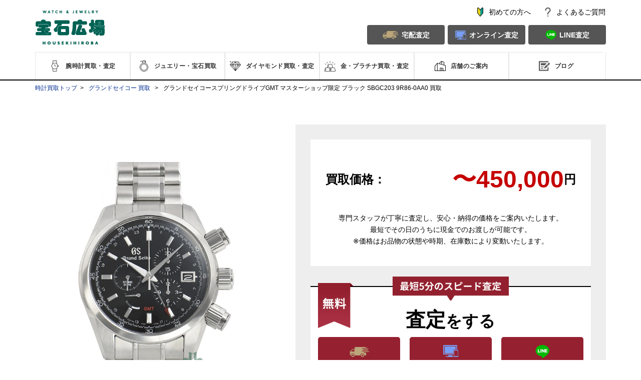

--- FILE ---
content_type: text/html;charset=utf-8
request_url: https://www.housekihiroba-kaitori.jp/watch_product/skk010
body_size: 29428
content:
<!doctype html><html><head>
  <meta charset="utf-8">
  
  
    <title>SBGC203 9R86-0AA0 グランドセイコースプリングドライブGMT マスターショップ限定を高価買取｜グランドセイコー｜腕時計・ジュエリー買取・査定なら宝石広場</title>
  
  <link rel="stylesheet" type="text/css" href="https://www.housekihiroba-kaitori.jp/hubfs/hub_generated/template_assets/1/26101350018/1739333055700/template_style.css">
  <link rel="stylesheet" type="text/css" media="print" onload="this.media='all'" href="https://www.housekihiroba-kaitori.jp/hubfs/hub_generated/template_assets/1/27087517190/1747729204712/template_stylePSD.css">
  <link rel="preconnect" href="//fonts.gtatic.com/" crossorigin>
  <link rel="dns-prefetch" href="//fonts.gtatic.com/">
  <link rel="preconnect" href="//fonts.googleapis.com/" crossorigin>
  <link rel="dns-prefetch" href="//fonts.googleapis.com/">
  <link rel="preload prefetch" as="style" href="https://fonts.googleapis.com/css?family=Noto+Serif+JP&amp;display=swap">
  <link rel="canonical" href="https://www.housekihiroba-kaitori.jp/watch_product/skk010">
  <link rel="preload" href="https://www.housekihiroba-kaitori.jp/hubfs/review/review_point.css" as="style" onload="this.onload=null;this.rel='stylesheet'">
  <noscript>
    <link rel="stylesheet" href="https://www.housekihiroba-kaitori.jp/hubfs/review/review_point.css">
  </noscript>
  <link rel="stylesheet" type="text/css" href="https://www.housekihiroba-kaitori.jp/hubfs/hub_generated/template_assets/1/151842999955/1740281835914/template_products.min.css">
  <script src="https://www.housekihiroba-kaitori.jp/hubfs/hub_generated/template_assets/1/160221054489/1734925430823/template_review_watchProducts.min.js" charset="UTF-8" defer async></script>
  
  <meta name="viewport" content="width=device-width, initial-scale=1">

    
    <meta property="og:description" content="グランドセイコースプリングドライブGMT マスターショップ限定">
    <meta property="og:title" content="グランドセイコースプリングドライブGMT マスターショップ限定">
    <meta name="twitter:description" content="グランドセイコースプリングドライブGMT マスターショップ限定">
    <meta name="twitter:title" content="グランドセイコースプリングドライブGMT マスターショップ限定">

    

    
    <style>
a.cta_button{-moz-box-sizing:content-box !important;-webkit-box-sizing:content-box !important;box-sizing:content-box !important;vertical-align:middle}.hs-breadcrumb-menu{list-style-type:none;margin:0px 0px 0px 0px;padding:0px 0px 0px 0px}.hs-breadcrumb-menu-item{float:left;padding:10px 0px 10px 10px}.hs-breadcrumb-menu-divider:before{content:'›';padding-left:10px}.hs-featured-image-link{border:0}.hs-featured-image{float:right;margin:0 0 20px 20px;max-width:50%}@media (max-width: 568px){.hs-featured-image{float:none;margin:0;width:100%;max-width:100%}}.hs-screen-reader-text{clip:rect(1px, 1px, 1px, 1px);height:1px;overflow:hidden;position:absolute !important;width:1px}
</style>

<link rel="stylesheet" href="https://www.housekihiroba-kaitori.jp/hubfs/hub_generated/module_assets/1/190169511198/1758517721940/module_navbar_v3.min.css">
<link rel="stylesheet" href="https://www.housekihiroba-kaitori.jp/hubfs/hub_generated/module_assets/1/27399578131/1767582448758/module_notice.min.css">
<link rel="stylesheet" href="https://www.housekihiroba-kaitori.jp/hubfs/hub_generated/module_assets/1/39100687812/1769416332752/module_single_item_info_static.min.css">
<link rel="stylesheet" href="https://www.housekihiroba-kaitori.jp/hubfs/hub_generated/module_assets/1/151804536173/1742180819390/module_purchased_content_product.min.css">
<link rel="stylesheet" href="https://www.housekihiroba-kaitori.jp/hubfs/hub_generated/module_assets/1/199553011629/1768360209558/module_brand_quotation_chart_3.min.css">
<link rel="stylesheet" href="https://www.housekihiroba-kaitori.jp/hubfs/hub_generated/module_assets/1/39148681574/1742180713956/module_word_buyer_static.min.css">
<link rel="stylesheet" href="https://www.housekihiroba-kaitori.jp/hubfs/hub_generated/module_assets/1/64049140896/1767581779386/module_slider_watches_dynamic.min.css">
<link rel="stylesheet" href="https://www.housekihiroba-kaitori.jp/hubfs/hub_generated/module_assets/1/104757747013/1764838999153/module_otherProductModel.min.css">
<link rel="stylesheet" href="https://www.housekihiroba-kaitori.jp/hubfs/hub_generated/module_assets/1/182698139049/1742180827719/module_model_list4.min.css">
<link rel="stylesheet" href="https://www.housekihiroba-kaitori.jp/hubfs/hub_generated/module_assets/1/78538044967/1769416369708/module_SeriesContents.min.css">
<link rel="stylesheet" href="https://www.housekihiroba-kaitori.jp/hubfs/hub_generated/module_assets/1/87562478358/1747899833243/module_selectable-assessment.min.css">
<link rel="stylesheet" href="https://www.housekihiroba-kaitori.jp/hubfs/hub_generated/module_assets/1/36737429388/1764744057967/module_twitterWatch.min.css">
<link rel="stylesheet" href="https://www.housekihiroba-kaitori.jp/hubfs/hub_generated/module_assets/1/66394411780/1741237348408/module_assessor_strongs.min.css">
<link rel="stylesheet" href="https://www.housekihiroba-kaitori.jp/hubfs/hub_generated/module_assets/1/114552999516/1740983158746/module_graybox_page2_brand.min.css">
<link rel="stylesheet" href="https://www.housekihiroba-kaitori.jp/hubfs/hub_generated/module_assets/1/27943282330/1742180620184/module_contact_page2.min.css">
<link rel="stylesheet" href="https://www.housekihiroba-kaitori.jp/hubfs/hub_generated/module_assets/1/122593215275/1749374143833/module_review.min.css">
<link rel="stylesheet" href="https://www.housekihiroba-kaitori.jp/hubfs/hub_generated/module_assets/1/27986051014/1749376229562/module_buy_shop_list.min.css">
<link rel="stylesheet" href="https://www.housekihiroba-kaitori.jp/hubfs/hub_generated/module_assets/1/145154729534/1754188963567/module_cv_satei.min.css">
<link rel="stylesheet" href="https://www.housekihiroba-kaitori.jp/hubfs/hub_generated/module_assets/1/160229531187/1747886412104/module_selectable-assessment-secound.min.css">
<link rel="stylesheet" href="https://www.housekihiroba-kaitori.jp/hubfs/hub_generated/module_assets/1/79450736212/1740983149847/module_required_documents.min.css">
<link rel="stylesheet" href="https://www.housekihiroba-kaitori.jp/hubfs/hub_generated/module_assets/1/150675342991/1740983174251/module_watchproduct_faq.min.css">
<link rel="stylesheet" href="https://www.housekihiroba-kaitori.jp/hubfs/hub_generated/module_assets/1/27167777322/1756203379784/module_raise_purchase_price.min.css">
<link rel="stylesheet" href="https://www.housekihiroba-kaitori.jp/hubfs/hub_generated/module_assets/1/27176712472/1756978284320/module_contact_2.min.css">
<link rel="stylesheet" href="https://www.housekihiroba-kaitori.jp/hubfs/hub_generated/module_assets/1/27169577790/1750572652006/module_footer.min.css">
<link rel="stylesheet" href="https://www.housekihiroba-kaitori.jp/hubfs/hub_generated/module_assets/1/28157584200/1747881668532/module_sticky_footer.min.css">
    

    
<!--  Added by GoogleAnalytics4 integration -->
<script>
var _hsp = window._hsp = window._hsp || [];
window.dataLayer = window.dataLayer || [];
function gtag(){dataLayer.push(arguments);}

var useGoogleConsentModeV2 = true;
var waitForUpdateMillis = 1000;


if (!window._hsGoogleConsentRunOnce) {
  window._hsGoogleConsentRunOnce = true;

  gtag('consent', 'default', {
    'ad_storage': 'denied',
    'analytics_storage': 'denied',
    'ad_user_data': 'denied',
    'ad_personalization': 'denied',
    'wait_for_update': waitForUpdateMillis
  });

  if (useGoogleConsentModeV2) {
    _hsp.push(['useGoogleConsentModeV2'])
  } else {
    _hsp.push(['addPrivacyConsentListener', function(consent){
      var hasAnalyticsConsent = consent && (consent.allowed || (consent.categories && consent.categories.analytics));
      var hasAdsConsent = consent && (consent.allowed || (consent.categories && consent.categories.advertisement));

      gtag('consent', 'update', {
        'ad_storage': hasAdsConsent ? 'granted' : 'denied',
        'analytics_storage': hasAnalyticsConsent ? 'granted' : 'denied',
        'ad_user_data': hasAdsConsent ? 'granted' : 'denied',
        'ad_personalization': hasAdsConsent ? 'granted' : 'denied'
      });
    }]);
  }
}

gtag('js', new Date());
gtag('set', 'developer_id.dZTQ1Zm', true);
gtag('config', 'G-H25MJGYP53');
</script>
<script async src="https://www.googletagmanager.com/gtag/js?id=G-H25MJGYP53"></script>

<!-- /Added by GoogleAnalytics4 integration -->

<!--  Added by GoogleTagManager integration -->
<script>
var _hsp = window._hsp = window._hsp || [];
window.dataLayer = window.dataLayer || [];
function gtag(){dataLayer.push(arguments);}

var useGoogleConsentModeV2 = true;
var waitForUpdateMillis = 1000;



var hsLoadGtm = function loadGtm() {
    if(window._hsGtmLoadOnce) {
      return;
    }

    if (useGoogleConsentModeV2) {

      gtag('set','developer_id.dZTQ1Zm',true);

      gtag('consent', 'default', {
      'ad_storage': 'denied',
      'analytics_storage': 'denied',
      'ad_user_data': 'denied',
      'ad_personalization': 'denied',
      'wait_for_update': waitForUpdateMillis
      });

      _hsp.push(['useGoogleConsentModeV2'])
    }

    (function(w,d,s,l,i){w[l]=w[l]||[];w[l].push({'gtm.start':
    new Date().getTime(),event:'gtm.js'});var f=d.getElementsByTagName(s)[0],
    j=d.createElement(s),dl=l!='dataLayer'?'&l='+l:'';j.async=true;j.src=
    'https://www.googletagmanager.com/gtm.js?id='+i+dl;f.parentNode.insertBefore(j,f);
    })(window,document,'script','dataLayer','GTM-KXPSVTX');

    window._hsGtmLoadOnce = true;
};

_hsp.push(['addPrivacyConsentListener', function(consent){
  if(consent.allowed || (consent.categories && consent.categories.analytics)){
    hsLoadGtm();
  }
}]);

</script>

<!-- /Added by GoogleTagManager integration -->


<!-- housekihiroba-kaitori.jp に対する OneTrust Cookie 同意通知の始点 -->
<script type="text/javascript" src="https://cdn-au.onetrust.com/consent/64dca6fd-900f-4a68-9802-8cb5f024dbc8/OtAutoBlock.js"></script>
<script defer src="https://cdn-au.onetrust.com/scripttemplates/otSDKStub.js" type="text/javascript" charset="UTF-8" data-domain-script="64dca6fd-900f-4a68-9802-8cb5f024dbc8"></script>
<script type="text/javascript">
function OptanonWrapper() { }
</script>
<!-- housekihiroba-kaitori.jp に対する OneTrust Cookie 同意通知の終点 -->

<style>
    #ot-sdk-btn-floating.ot-floating-button {
        bottom: 100px !important;
    }

    @media screen and (max-width:480px) {
        #ot-sdk-btn-floating.ot-floating-button {
            bottom: 75px !important;
        }
    }
</style>

<!-- Optimize Next -->
<script>
    (function(p,r,o,j,e,c,t,g){
    p['_'+t]={};g=r.createElement('script');g.src='https://www.googletagmanager.com/gtm.js?id=GTM-'+t;r[o].prepend(g);
    g=r.createElement('style');g.innerText='.'+e+t+'{visibility:hidden!important}';r[o].prepend(g);
    r[o][j].add(e+t);setTimeout(function(){if(r[o][j].contains(e+t)){r[o][j].remove(e+t);p['_'+t]=0}},c)
    })(window,document,'documentElement','classList','loading',2000,'NGZ64MMC')
</script>
<!-- End Optimize Next -->
<script src="https://cdn.jsdelivr.net/npm/vue@2.6.14/dist/vue.min.js"></script>

<!-- JRE広告用 Google tag (gtag.js) -->
<script async src="https://www.googletagmanager.com/gtag/js?id=AW-16708324423"></script>
<script>
  window.dataLayer = window.dataLayer || [];
  function gtag(){dataLayer.push(arguments);}
  gtag('js', new Date());

  gtag('config', 'AW-16708324423');
</script>

<!-- JRE広告用 Meta Pixel Code -->
<script>
!function(f,b,e,v,n,t,s)
{if(f.fbq)return;n=f.fbq=function(){n.callMethod?
n.callMethod.apply(n,arguments):n.queue.push(arguments)};
if(!f._fbq)f._fbq=n;n.push=n;n.loaded=!0;n.version='2.0';
n.queue=[];t=b.createElement(e);t.async=!0;
t.src=v;s=b.getElementsByTagName(e)[0];
s.parentNode.insertBefore(t,s)}(window, document,'script',
'https://connect.facebook.net/en_US/fbevents.js');
fbq('init', '1735371843899569');
fbq('track', 'PageView');
</script>
<noscript>&lt;img  height="1" width="1" style="display:none" src="https://www.facebook.com/tr?id=1735371843899569&amp;amp;ev=PageView&amp;amp;noscript=1"&gt;</noscript>
<!-- End Meta Pixel Code -->


<meta property="og:url" content="https://www.housekihiroba-kaitori.jp/watch_product/skk010">
<meta name="twitter:card" content="summary">
<meta http-equiv="content-language" content="ja-jp">







  <meta name="description" content="創業30周年を迎える宝石広場ではグランドセイコースプリングドライブGMT マスターショップ限定 ブラック SBGC203 9R86-0AA0の強化買取を行っており、高額での買い取りが可能です。またお品物を転売するような他店とは違い、自社で腕時計の買取から販売まで一貫してご提供しています｡その為無駄な中間コストを抑え､納得の高額査定をお出ししています｡">

  <meta property="og:title" content="グランドセイコー グランドセイコースプリングドライブGMT マスターショップ限定 SBGC203 9R86-0AA0を高価買取｜腕時計・ジュエリー買取・査定なら宝石広場">
  <meta property="og:type" content="website">
  <meta property="og:url" content="https://www.housekihiroba-kaitori.jp/watch_product/skk010">
  <meta property="og:image" content="https://res.cloudinary.com/dbdukppn4/image/upload/c_scale,f_auto,q_auto,w_268/v1660619883/kaitori/watch/product/SKK010-img.jpg">
  <meta property="og:description" content="創業30周年を迎える宝石広場ではグランドセイコー グランドセイコースプリングドライブGMT マスターショップ限定 SBGC203 9R86-0AA0の強化買取を行っており、高額での買い取りが可能です。またお品物を転売するような他店とは違い、自社で腕時計の買取から販売まで一貫してご提供しています｡その為無駄な中間コストを抑え､納得の高額査定をお出ししています｡">

  <meta name="twitter:description" content="グランドセイコー グランドセイコースプリングドライブGMT マスターショップ限定 SBGC203 9R86-0AA0">
  <meta name="twitter:title" content="グランドセイコー グランドセイコースプリングドライブGMT マスターショップ限定 SBGC203 9R86-0AA0">
  
  <link rel="preload" as="image" href="https://res.cloudinary.com/dbdukppn4/image/upload/c_scale,f_auto,q_auto,w_520/v1660619883/kaitori/watch/product/SKK010-img.jpg">
  <link rel="preload" as="image" href="https://www.housekihiroba-kaitori.jp/hubfs/cv/pc_img/image-22.png">
  
  

  
  
  

  
<meta name="generator" content="HubSpot"></head>

<body id="body">
<!--  Added by GoogleTagManager integration -->
<noscript><iframe src="https://www.googletagmanager.com/ns.html?id=GTM-KXPSVTX" height="0" width="0" style="display:none;visibility:hidden"></iframe></noscript>

<!-- /Added by GoogleTagManager integration -->

  <div id="topPage"></div>
  <div class="page8">
    <div id="hs_cos_wrapper_module_174762667079719" class="hs_cos_wrapper hs_cos_wrapper_widget hs_cos_wrapper_type_module" style="" data-hs-cos-general-type="widget" data-hs-cos-type="module"><div id="nav_bar_v2">
  <div class="nav">
    <div class="nav__menu--sp">
      <a id="navMenuBtn" href="javascript:void(0);">
        <img src="https://www.housekihiroba-kaitori.jp/hubfs/images/header-nav/icon-menu-sp.png" alt="" id="openedMenuIcon">
        <img src="https://www.housekihiroba-kaitori.jp/hubfs/images/header-nav/icon-close-sp.png" alt="" id="closedMenuIcon" style="display: none;">
      </a>
      <div id="menuContainer2" class="menu-container menu-close" style="display: none;">
        <ul class="menu-list menu-list--type1">
          <li class="menu-list__item menu-list__item--1"><a href="/guide/" class="icon icon_0">初めてのお客様へ</a></li>
        </ul>
        <p class="menu-list__title">探す・買取査定する</p>
        <div class="menu-list__input-area">
          <form method="GET" action="/search/"><input name="keyword" placeholder="キーワードから商品を探す"></form>
        </div>
        <ul class="menu-list menu-list--type2 menu-list--1">
          <li class="menu-list__item itemDropdownSP">
            <a class="icon icon_1 menu-list__item-sp" href="https://www.housekihiroba-kaitori.jp/watch/">腕時計</a>
            <ul id="watchList" class="dropdownSP" style="display: none;"><li>
                <a href="/watch_brand/226">ロレックス買取</a>
              </li>
              <li>
                <a href="/watch_brand/170">オメガ買取</a>
              </li>
              <li>
                <a href="/watch_brand/223">パネライ買取</a>
              </li>
              <li>
                <a href="/watch_brand/208">ウブロ買取</a>
              </li>
              <li>
                <a href="/watch_brand/224">パテック フィリップ買取</a>
              </li>
              <li>
                <a href="/watch_brand/201">オーデマ ピゲ買取</a>
              </li>
              <li>
                <a href="/watch_brand/228">ヴァシュロン・コンスタンタン買取</a>
              </li>
              <li>
                <a href="/watch_brand/204">カルティエ買取</a>
              </li>
              <li>
                <a href="/watch_brand/209">IWC買取</a>
              </li>
              <li>
                <a href="/watch_brand/202">ブライトリング買取</a>
              </li>
              <li>
                <a href="/watch_brand/205">シャネル買取</a>
              </li>
              <li>
                <a href="/watch_brand/203">ブルガリ買取</a>
              </li>
              <li>
                <a href="/watch_brand/206">フランク ミュラー買取</a>
              </li>
              <li>
                <a href="/watch_brand/225">ロジェ・デュブイ買取</a>
              </li>
              <li>
                <a href="/watch_brand/218">ジャガー・ルクルト買取</a>
              </li>
              <li>
                <a href="/watch_brand/229">ゼニス買取</a>
              </li>
              <li>
                <a href="/watch_brand/207">タグ・ホイヤー買取</a>
              </li>
              <li>
                <a href="/watch_brand/227">セイコー買取</a>
              </li>
              <li>
                <a href="/watch_brand/271">グランドセイコー買取</a>
              </li>
              <li>
                <a href="/watch_brand/230">ブレゲ買取</a>
              </li>
              <li>
                <a href="/watch_brand/231">チューダー買取</a>
              </li>
              <li>
                <a href="/watch_brand/232">ベル＆ロス買取</a>
              </li>
              <li>
                <a href="/watch_brand/233">A.ランゲ＆ゾーネ買取</a>
              </li>
              <li>
                <a href="/watch_brand/234">ジラール・ペルゴ買取</a>
              </li>
              <li>
                <a href="/watch_brand/235">ハリー・ウィンストン買取</a>
              </li>
              <li>
                <a href="/watch_brand/236">ノモス グラスヒュッテ買取</a>
              </li>
              <li>
                <a href="/watch_brand/237">ジン買取</a>
              </li>
              <li>
                <a href="/watch_brand/238">ロンジン買取</a>
              </li>
              <li>
                <a href="/watch_brand/239">ショパール買取</a>
              </li>
              <li>
                <a href="/watch_brand/240">グラスヒュッテ・オリジナル買取</a>
              </li>
              <li>
                <a href="/watch_brand/241">ブランパン買取</a>
              </li>
              <li>
                <a href="/watch_brand/242">ユンハンス買取</a>
              </li>
              <li>
                <a href="/watch_brand/243">グラハム買取</a>
              </li>
              <li>
                <a href="/watch_brand/244">ボールウォッチ買取</a>
              </li>
              <li>
                <a href="/watch_brand/255">ラルフ ローレン買取</a>
              </li>
              <li>
                <a href="/watch_brand/256">クロノスイス買取</a>
              </li>
              <li>
                <a href="/watch_brand/257">H.モーザー買取</a>
              </li>
              <li>
                <a href="/watch_brand/264">ジャケ・ドロー買取</a>
              </li>
              <li>
                <a href="/watch_brand/258">モーリス・ラクロア買取</a>
              </li>
              <li>
                <a href="/watch_brand/259">モンブラン買取</a>
              </li>
              <li>
                <a href="/watch_brand/260">モリッツ・グロスマン買取</a>
              </li>
              <li>
                <a href="/watch_brand/261">オリス買取</a>
              </li>
              <li>
                <a href="/watch_brand/262">パルミジャーニ・フルリエ買取</a>
              </li>
              <li>
                <a href="/watch_brand/263">ポルシェデザイン買取</a>
              </li>
              <li>
                <a href="/watch_brand/272">その他買取</a>
              </li>
              
            </ul>
          </li>
          <li class="menu-list__item itemDropdownSP">
            <a class="icon icon_2 menu-list__item-sp" href="https://www.housekihiroba-kaitori.jp/jewelry/">ジュエリー</a>
            <ul id="jewelList" class="dropdownSP" style="display: none;"><li>
                <a href="/jewelry_brand/274">シャネル買取</a>
              </li>
              <li>
                <a href="/jewelry_brand/212">カルティエ買取</a>
              </li>
              <li>
                <a href="/jewelry_brand/222">ヴァン クリーフ＆アーペル買取</a>
              </li>
              <li>
                <a href="/jewelry_brand/273">エルメス買取</a>
              </li>
              <li>
                <a href="/jewelry_brand/215">ダミアーニ買取</a>
              </li>
              <li>
                <a href="/jewelry_brand/211">ブルガリ買取</a>
              </li>
              <li>
                <a href="/jewelry_brand/210">ブシュロン買取</a>
              </li>
              <li>
                <a href="/jewelry_brand/214">ショパール買取</a>
              </li>
              <li>
                <a href="/jewelry_brand/221">ティファニー買取</a>
              </li>
              <li>
                <a href="/jewelry_brand/219">ピアジェ買取</a>
              </li>
              <li>
                <a href="/jewelry_brand/216">フレッド買取</a>
              </li>
              <li>
                <a href="/jewelry_brand/220">ポメラート買取</a>
              </li>
              <li>
                <a href="/jewelry_brand/213">ショーメ買取</a>
              </li>
              <li>
                <a href="/jewelry_brand/217">グラフ買取</a>
              </li>
              <li>
                <a href="/jewelry_brand/245">ミキモト買取</a>
              </li>
              <li>
                <a href="/jewelry_brand/246">ハリー・ウィンストン買取</a>
              </li>
              <li>
                <a href="/jewelry_brand/247">ポンテヴェキオ買取</a>
              </li>
              <li>
                <a href="/jewelry_brand/248">TASAKI買取</a>
              </li>
              <li>
                <a href="/jewelry_brand/249">和光買取</a>
              </li>
              <li>
                <a href="/jewelry_brand/250">スタージュエリー買取</a>
              </li>
              <li>
                <a href="/jewelry_brand/251">4℃買取</a>
              </li>
              <li>
                <a href="/jewelry_brand/252">アーカー買取</a>
              </li>
              <li>
                <a href="/jewelry_brand/253">ルビー買取</a>
              </li>
              <li>
                <a href="/jewelry_brand/265">エメラルド買取</a>
              </li>
              <li>
                <a href="/jewelry_brand/266">サファイア買取</a>
              </li>
              <li>
                <a href="/jewelry_brand/267">ヒスイ買取</a>
              </li>
              <li>
                <a href="/jewelry_brand/268">オパール買取</a>
              </li>
              <li>
                <a href="/jewelry_brand/269">真珠買取</a>
              </li>
              
            </ul>
          </li>
          <li class="menu-list__item"><a href="/diamond/" class="icon icon_3">ダイヤモンド</a></li>
          <li class="menu-list__item itemDropdownSP">
            <a class="icon icon_4 menu-list__item-sp" href="https://www.housekihiroba-kaitori.jp/gold/gold/">金・プラチナ</a>
            <ul id="goldList" class="dropdownSP" style="display: none;">
              <li><a href="/gold/gold/">金・ゴールド買取</a></li>
              <li><a href="/gold/platinum/">プラチナ買取</a></li>
            </ul>
          </li>
          <li class="menu-list__item itemDropdownSP">
            <a class="menu-list__item-sp" href="https://www.housekihiroba-kaitori.jp/shop/">店舗へのアクセス／お電話</a>
            <ul id="shopList" class="dropdownSP" style="display: none;">
              <li><a href="/shop/shibuya/">渋谷本店</a></li>
              <li><a href="/shop/shinjuku/">新宿買取ショップ</a></li>
              <li><a href="/shop/shinbashi/">新橋買取ショップ</a></li>
            </ul>
          </li>
          <li class="menu-list__item"><a href="/u-s-blog/" class="icon icon_6">ブログ</a></li>
        </ul>
        <p class="menu-list__title">お問い合わせ</p>
        <ul class="menu-list menu-list--type2 menu-list--2">
          <li class="menu-list__item"><a href="/faq/">よくあるご質問</a></li>
          <li class="menu-list__item"><a href="/contact/">お問い合わせ</a></li>
        </ul>
      </div>
    </div>
    <div class="nav__logo--sp"><a href="/"><img src="https://www.housekihiroba-kaitori.jp/hubfs/images/header-nav/logo_sp.png" alt="logo"></a></div>
    <div class="nav__group--pc">
      <div class="nav__logo--pc"><a href="/"><img src="https://www.housekihiroba-kaitori.jp/hubfs/images/header-nav/logo_pc.png" alt="logo"></a></div>
      <div class="nav__contact--pc">
        <ul class="info-list">
          <li class="info-list__item info-list__item--1"><a href="/guide/"><span>初めての方へ</span></a></li>
          <li class="info-list__item info-list__item--2"><a href="/faq/"><span>よくあるご質問</span></a></li>
        </ul>
        <ul class="buttons-list">
          <li class="buttons-list__item buttons-list__item--1"><a href="/taku_kai"><span>宅配査定</span></a></li>
          <li class="buttons-list__item buttons-list__item--2"><a href="/contact/watch/"><span>オンライン査定</span></a></li>
          <li class="buttons-list__item buttons-list__item--3"><a href="https://housekihiroba-kaitori-6706445.hs-sites.com/line-pc-qr-0-0-2"><span>LINE査定</span></a></li>
        </ul>
      </div>
    </div>
    <div class="nav__menu--pc">
      <ul class="menu-list menu-list--type2 menu-list--1">
        <li id="watchNavbar" class="menu-list__item">
          <a href="/watch/" class="icon icon_1"><span>腕時計買取・査定</span></a>
          <ul id="watchList" style="display: none;"><li>
              <a href="/watch_brand/226">ロレックス買取</a>
            </li>
            <li>
              <a href="/watch_brand/170">オメガ買取</a>
            </li>
            <li>
              <a href="/watch_brand/223">パネライ買取</a>
            </li>
            <li>
              <a href="/watch_brand/208">ウブロ買取</a>
            </li>
            <li>
              <a href="/watch_brand/224">パテック フィリップ買取</a>
            </li>
            <li>
              <a href="/watch_brand/201">オーデマ ピゲ買取</a>
            </li>
            <li>
              <a href="/watch_brand/228">ヴァシュロン・コンスタンタン買取</a>
            </li>
            <li>
              <a href="/watch_brand/204">カルティエ買取</a>
            </li>
            <li>
              <a href="/watch_brand/209">IWC買取</a>
            </li>
            <li>
              <a href="/watch_brand/202">ブライトリング買取</a>
            </li>
            <li>
              <a href="/watch_brand/205">シャネル買取</a>
            </li>
            <li>
              <a href="/watch_brand/203">ブルガリ買取</a>
            </li>
            <li>
              <a href="/watch_brand/206">フランク ミュラー買取</a>
            </li>
            <li>
              <a href="/watch_brand/225">ロジェ・デュブイ買取</a>
            </li>
            <li>
              <a href="/watch_brand/218">ジャガー・ルクルト買取</a>
            </li>
            <li>
              <a href="/watch_brand/229">ゼニス買取</a>
            </li>
            <li>
              <a href="/watch_brand/207">タグ・ホイヤー買取</a>
            </li>
            <li>
              <a href="/watch_brand/227">セイコー買取</a>
            </li>
            <li>
              <a href="/watch_brand/271">グランドセイコー買取</a>
            </li>
            <li>
              <a href="/watch_brand/230">ブレゲ買取</a>
            </li>
            <li>
              <a href="/watch_brand/231">チューダー買取</a>
            </li>
            <li>
              <a href="/watch_brand/232">ベル＆ロス買取</a>
            </li>
            <li>
              <a href="/watch_brand/233">A.ランゲ＆ゾーネ買取</a>
            </li>
            <li>
              <a href="/watch_brand/234">ジラール・ペルゴ買取</a>
            </li>
            <li>
              <a href="/watch_brand/235">ハリー・ウィンストン買取</a>
            </li>
            <li>
              <a href="/watch_brand/236">ノモス グラスヒュッテ買取</a>
            </li>
            <li>
              <a href="/watch_brand/237">ジン買取</a>
            </li>
            <li>
              <a href="/watch_brand/238">ロンジン買取</a>
            </li>
            <li>
              <a href="/watch_brand/239">ショパール買取</a>
            </li>
            <li>
              <a href="/watch_brand/240">グラスヒュッテ・オリジナル買取</a>
            </li>
            <li>
              <a href="/watch_brand/241">ブランパン買取</a>
            </li>
            <li>
              <a href="/watch_brand/242">ユンハンス買取</a>
            </li>
            <li>
              <a href="/watch_brand/243">グラハム買取</a>
            </li>
            <li>
              <a href="/watch_brand/244">ボールウォッチ買取</a>
            </li>
            <li>
              <a href="/watch_brand/255">ラルフ ローレン買取</a>
            </li>
            <li>
              <a href="/watch_brand/256">クロノスイス買取</a>
            </li>
            <li>
              <a href="/watch_brand/257">H.モーザー買取</a>
            </li>
            <li>
              <a href="/watch_brand/264">ジャケ・ドロー買取</a>
            </li>
            <li>
              <a href="/watch_brand/258">モーリス・ラクロア買取</a>
            </li>
            <li>
              <a href="/watch_brand/259">モンブラン買取</a>
            </li>
            <li>
              <a href="/watch_brand/260">モリッツ・グロスマン買取</a>
            </li>
            <li>
              <a href="/watch_brand/261">オリス買取</a>
            </li>
            <li>
              <a href="/watch_brand/262">パルミジャーニ・フルリエ買取</a>
            </li>
            <li>
              <a href="/watch_brand/263">ポルシェデザイン買取</a>
            </li>
            <li>
              <a href="/watch_brand/272">その他買取</a>
            </li>
            
          </ul>
        </li>
        <li id="jewelNavbar" class="menu-list__item">
          <a href="/jewelry/" class="icon icon_2"><span>ジュエリー・宝石買取</span></a>
          <ul id="jewelList" style="display: none;"><li>
              <a href="/jewelry_brand/274">シャネル買取</a>
            </li>
            <li>
              <a href="/jewelry_brand/212">カルティエ買取</a>
            </li>
            <li>
              <a href="/jewelry_brand/222">ヴァン クリーフ＆アーペル買取</a>
            </li>
            <li>
              <a href="/jewelry_brand/273">エルメス買取</a>
            </li>
            <li>
              <a href="/jewelry_brand/215">ダミアーニ買取</a>
            </li>
            <li>
              <a href="/jewelry_brand/211">ブルガリ買取</a>
            </li>
            <li>
              <a href="/jewelry_brand/210">ブシュロン買取</a>
            </li>
            <li>
              <a href="/jewelry_brand/214">ショパール買取</a>
            </li>
            <li>
              <a href="/jewelry_brand/221">ティファニー買取</a>
            </li>
            <li>
              <a href="/jewelry_brand/219">ピアジェ買取</a>
            </li>
            <li>
              <a href="/jewelry_brand/216">フレッド買取</a>
            </li>
            <li>
              <a href="/jewelry_brand/220">ポメラート買取</a>
            </li>
            <li>
              <a href="/jewelry_brand/213">ショーメ買取</a>
            </li>
            <li>
              <a href="/jewelry_brand/217">グラフ買取</a>
            </li>
            <li>
              <a href="/jewelry_brand/245">ミキモト買取</a>
            </li>
            <li>
              <a href="/jewelry_brand/246">ハリー・ウィンストン買取</a>
            </li>
            <li>
              <a href="/jewelry_brand/247">ポンテヴェキオ買取</a>
            </li>
            <li>
              <a href="/jewelry_brand/248">TASAKI買取</a>
            </li>
            <li>
              <a href="/jewelry_brand/249">和光買取</a>
            </li>
            <li>
              <a href="/jewelry_brand/250">スタージュエリー買取</a>
            </li>
            <li>
              <a href="/jewelry_brand/251">4℃買取</a>
            </li>
            <li>
              <a href="/jewelry_brand/252">アーカー買取</a>
            </li>
            <li>
              <a href="/jewelry_brand/253">ルビー買取</a>
            </li>
            <li>
              <a href="/jewelry_brand/265">エメラルド買取</a>
            </li>
            <li>
              <a href="/jewelry_brand/266">サファイア買取</a>
            </li>
            <li>
              <a href="/jewelry_brand/267">ヒスイ買取</a>
            </li>
            <li>
              <a href="/jewelry_brand/268">オパール買取</a>
            </li>
            <li>
              <a href="/jewelry_brand/269">真珠買取</a>
            </li>
            
          </ul>
        </li>
        <li class="menu-list__item"><a href="/diamond/" class="icon icon_3"><span>ダイヤモンド買取・査定</span></a></li>
        <li id="goldNavbar" class="menu-list__item">
          <a href="/gold/" class="icon icon_4"><span>金・プラチナ買取・査定</span></a>
          <ul id="goldList" style="display: none;">
            <li><a href="/gold/gold/">金・ゴールド買取</a></li>
            <li><a href="/gold/platinum/">プラチナ買取</a></li>
          </ul>
        </li>
        <li id="shopNavbar" class="menu-list__item">
          <a href="/shop/" class="icon icon_5"><span>店舗のご案内</span></a>
          <ul id="shopList" style="display: none;">
            <li><a href="/shop/shibuya/">渋谷本店</a></li>
            <li><a href="/shop/shinjuku/">新宿買取ショップ</a></li>
            <li><a href="/shop/shinbashi/">新橋買取ショップ</a></li>
          </ul>
        </li>
        <li id="blogNavbar" class="menu-list__item"><a href="/u-s-blog/" class="icon icon_6"><span>ブログ</span></a></li>
      </ul>
    </div>
  </div>
</div></div>
    <div id="hs_cos_wrapper_module_158491970811218" class="hs_cos_wrapper hs_cos_wrapper_widget hs_cos_wrapper_type_module" style="" data-hs-cos-general-type="widget" data-hs-cos-type="module"><!-- <div class="section_notice">
  <div class="pc_wrapper">
    <p>重要なお知らせ</p>
    <div class="white_area">
      <ul> -->
        <!-- <li><a style="text-decoration:underline;" href="#"></a>【営業時間について】</li>
        <li>本日2月5日は、降雪による交通機関の乱れが予想される為 、営業時間を変更し全店17:00閉店とさせていただきます。ご迷惑をおかけいたしますが、ご理解いただけますようお願い申し上げます。</li> -->
<!--         <li><a style="text-decoration:underline;" href="#"></a>【年末年始 営業のご案内】</li>
        <li>年内の営業は12月31日 18時まで｜年始は1月3日より通常営業（本店のみ）とさせていただきます。⇒ <a href="https://housekihiroba.jp/shop/pages/new_year.aspx">詳細</a></li>
      </ul>
    </div>
  </div>
</div> -->


<!-- <div class="section_notice">
  
  <div class="pc_wrapper">
    <p>重要なお知らせ</p>

    <div class="white_area">
      
      <ul>
        <li>2022-12-26 07:56:39</li>
        <li><a href="https://www.housekihiroba-kaitori.jp/news/nenmatsu2020">【年末年始 営業のご案内】</a></li>
      </ul>
      
    </div>
  </div>
</div> --></div>

    <div id="app">
      <div id="hs_cos_wrapper_module_17344077825309" class="hs_cos_wrapper hs_cos_wrapper_widget hs_cos_wrapper_type_module" style="" data-hs-cos-general-type="widget" data-hs-cos-type="module">





<div class="breadcrumbs">
  <ul itemscope itemtype="https://schema.org/BreadcrumbList">
    <!-- <li itemscope="" itemtype="https://schema.org/ListItem" itemprop="itemListElement">
      <a href="/" itemprop="item"><span itemprop="name">トップ</span></a>
      <meta itemprop="position" content="0">
    </li> -->
    <li itemscope itemtype="https://schema.org/ListItem" itemprop="itemListElement">
      <a href="/watch/" itemprop="item"><span itemprop="name">時計買取トップ</span></a>
      <meta itemprop="position" content="0">
    </li>
    
    <li itemscope itemtype="https://schema.org/ListItem" itemprop="itemListElement">
      <a href="/watch_brand/271" itemprop="item">
        <span itemprop="name">グランドセイコー 買取</span>
      </a>
      <meta itemprop="position" content="1">
    </li>
    
    
    <li itemscope itemtype="https://schema.org/ListItem" itemprop="itemListElement">
      <span itemprop="name">グランドセイコースプリングドライブGMT マスターショップ限定 ブラック SBGC203 9R86-0AA0 買取</span>
      <meta itemprop="position" content="3">
    </li>
  </ul>
</div></div>

      <div id="hs_cos_wrapper_module_16087090110429" class="hs_cos_wrapper hs_cos_wrapper_widget hs_cos_wrapper_type_module" style="" data-hs-cos-general-type="widget" data-hs-cos-type="module">
  
  
  
  
  <div>
  <!--   <div id="featured_products">
      <div class="onsale">
        <a href="https://www.housekihiroba-kaitori.jp/ja/30_present_campaign?utm_campaign=30_present_campaign&utm_source=kaitori_web&utm_medium=banner&utm_content=details_banner" class="pc">
          <img src="https://res.cloudinary.com/dbdukppn4/image/upload/f_auto,q_auto/v1696125757/kaitori/30_present_campaign/30_product_details_vdusrt.jpg" alt="30周年記念キャンペーン" loading="lazy">
        </a>
        <a href="https://www.housekihiroba-kaitori.jp/ja/30_present_campaign?utm_campaign=30_present_campaign&utm_source=kaitori_web&utm_medium=banner&utm_content=details_banner" class="sp">
          <img src="https://res.cloudinary.com/dbdukppn4/image/upload/f_auto,q_auto/v1696125758/kaitori/30_present_campaign/sp_product_details_arrd3y.jpg" alt="30周年記念キャンペーン" loading="lazy">
        </a>
      </div>
    </div> -->
    <div class="single_item_info">
      <div>
        <img src="https://res.cloudinary.com/dbdukppn4/image/upload/c_scale,f_auto,q_auto,w_520/v1660619883/kaitori/watch/product/SKK010-img.jpg" alt="SBGC203 9R86-0AA0 グランドセイコースプリングドライブGMT マスターショップ限定 ブラック">
      </div>
      <div>
        <p class="item_price">
          買取価格：
          <span class="red_text"> 〜450,000 </span>円
        </p>
        <p class="item_price" style="text-align: center;padding-top: 0px;font-size: 90%;line-height: 1.6;margin-top: -14px;width: 100%;display: block;font-weight: normal;">
          専門スタッフが丁寧に査定し、安心・納得の価格をご案内いたします。<br>最短でその日のうちに現金でのお渡しが可能です。<br>※価格はお品物の状態や時期、在庫数により変動いたします。
        </p>
        <div id="grayboxes" class=" grayboxes">
          <div class="redflag_group">
            <p class="redflag_group-title">
              査定<span>をする</span>
            </p>
            <ul class="modal3">
              <li style="background: #952130;border-bottom-color: #000;">
                <a href="/taku_kai/?brand=グランドセイコー&amp;model=" target="_blank">
                  <div class="truck">
                    <img src="https://res.cloudinary.com/dbdukppn4/image/upload/c_scale,f_auto,h_20,q_auto/v1623746828/kaitori/top/truck_yuj928.png" alt="宅配査定" loading="lazy">
                  </div>
                  <p>宅配<span>査定</span></p>
                </a>
              </li>
              <li style="background: #952130;border-bottom-color: #000;">
                <a href="https://www.housekihiroba-kaitori.jp/contact/watch/?brand=グランドセイコー&amp;model=&amp;code=SBGC203%209R86-0AA0&amp;material=ステンレス&amp;color=ブラック&amp;productName=グランドセイコースプリングドライブGMT%20マスターショップ限定" target="_blank">
                  <div>
                    <img src="https://www.housekihiroba-kaitori.jp/hubfs/online.png" alt="オンライン査定" loading="lazy">
                  </div>
                  <p>オンライン<br><span>査定</span></p>
                </a>
              </li>
              <li style="background: #952130;border-bottom-color: #000;">
                <a href="http://line.naver.jp/ti/p/goZiBexfki" target="_blank">
                  <div>
                    <img src="https://www.housekihiroba-kaitori.jp/hubfs/line.png" alt="LINE査定" loading="lazy">
                  </div>
                  <p>LINE<br><span>査定</span></p>
                </a>
              </li>
            </ul>
          </div>
        </div>
      </div>
  
      <div>
        <ul style="margin-bottom:5px;">
          <li>
            <a href="/watch_brand/271">グランドセイコー</a>
          </li>
          <li>
            <a href="/watch_model/0"></a>
          </li>
        </ul>
        
            <h1 style="line-height:1.25;">SBGC203 9R86-0AA0 グランドセイコースプリングドライブGMT マスターショップ限定の買取参考価格</h1>
          
        <div class="about_rolex">
          <div id="about_brand_static"></div>
        </div>
        <h2 class="title_20">グランドセイコー グランドセイコースプリングドライブGMT マスターショップ限定 SBGC203 9R86-0AA0の詳細</h2>
        <ul id="model_spec">
          <li>
            <div>型番</div>
            <div>SBGC203 9R86-0AA0</div>
          </li>
          <li>
            <div>機械</div>
            <div>スプリングドライブ/AT</div>
          </li>
          <li>
            <div>色</div>
            <div>ブラック</div>
          </li>
          <li>
            <div>材質名</div>
            <div>ステンレス</div>
          </li>
          <li>
            <div>タイプ</div>
            <div>メンズ</div>
          </li>
          <li>
            <div>管理NO</div>
            <div>SKK010</div>
          </li>
          <li>
            <div>ブランド</div>
            <div><a href="/watch_brand/271" class="info_link">グランドセイコー</a></div>
          </li>
          <li>
            <div>シリーズ</div>
            <div><a href="/watch_model/0" class="info_link"></a></div>
          </li>
        </ul>
      </div>
  
      <div>
        <h2 class="title_20">グランドセイコー グランドセイコースプリングドライブGMT マスターショップ限定 SBGC203 9R86-0AA0の上限価格の条件</h2>
        <ul class="disc_list">
          
          <li>付属品が全て揃っているもの（内箱・外箱・ギャランティー等）</li>
          
          <li>ギャランティー日付が6ヶ月以内（現行モデル未使用品の場合）</li>
          
          <li>外装に目立つ傷、ガラス欠損が無い状態</li>
          
          <li>動作に不具合が無い状態</li>
          
        </ul>
        <ul class="asterisk_list">
          <li>上記価格はあくまで掲載時における買取り価格の相場であり、目安です。買取り価格を保証するものではございません。</li>
          <li>実際の査定価格・買取価格はお問い合わせいただくタイミングでの市場価格や、時計・革ベルトのコンディション、付属品の有無、ギャランティーの記載日付等によって異なります。お気軽にお問い合わせください。</li>
          <li>国内正規未使用品は上限価格が異なります。</li>
        </ul>
      </div>
    </div>
  </div></div>

      <div id="hs_cos_wrapper_module_17042526358839" class="hs_cos_wrapper hs_cos_wrapper_widget hs_cos_wrapper_type_module" style="" data-hs-cos-general-type="widget" data-hs-cos-type="module"></div>

      <div id="hs_cos_wrapper_module_17629357095896" class="hs_cos_wrapper hs_cos_wrapper_widget hs_cos_wrapper_type_module" style="" data-hs-cos-general-type="widget" data-hs-cos-type="module"><div id="kakaku_chart" style="padding: 20px 0;max-width:1140px;margin:0 auto;">
  <h2 class="title_20">
    グランドセイコー グランドセイコースプリングドライブGMT マスターショップ限定 SBGC203 9R86-0AA0の買取相場変動チャート
  </h2>
  <div class="brand_quotation_chart_2">
    
    
    
      
        
        
        
          
        
      
    
    
    
    <div class="no_chart_data">
      <p>十分な価格推移データが集まり次第表示されます。</p>
    </div>
    
    
    <div class="years">
      <a href="https://www.housekihiroba-kaitori.jp/contact/watch/?brand=グランドセイコー&amp;model=&amp;code=SBGC203%209R86-0AA0&amp;material=ステンレス&amp;color=ブラック&amp;productName=グランドセイコースプリングドライブGMT%20マスターショップ限定">
        <img src="https://res.cloudinary.com/dbdukppn4/image/upload/f_auto,q_auto/v1706005249/kaitori/watch/watch_details/chart_banner_q4nagt.jpg" class="価格変動チャート訴求" id="chart_banner" loading="lazy">
      </a>
    </div>
  </div>
</div>
</div>
      


      <div id="hs_cos_wrapper_module_16087987902555" class="hs_cos_wrapper hs_cos_wrapper_widget hs_cos_wrapper_type_module" style="" data-hs-cos-general-type="widget" data-hs-cos-type="module"><div class="word_buyer">
  

  <h2 class="title_20">
    故障していたり、付属品が無くても 買取できます！
  </h2>

  <p>
    故障していて動作しなかったり、ガラス割れがあったり、大きな傷があってもOK！<br>
    どんなコンディションの時計でも買取いたします｡ <br>
    自社に時計のメンテナンス部門があるので、修理(オーバーホール・メンテナンス)に掛かるコストの削減が可能なため、
    その分他店より高額買取りを実現しております｡ <br>
    箱や保証書などの付属品が無くても、買取しております。<br>
    もちろん付属品がございましたら、さらに高価買取となる可能性がありますので、ぜひお持ち下さい｡
  </p>
</div></div>

      <div class="years">
        <a href="https://lp.housekihiroba-kaitori.jp/30anniv" target="_top">
          <img src="https://res.cloudinary.com/dbdukppn4/image/upload/f_auto,q_auto/v1733991850/kaitori/watch/watch_details/30year_lcbp9g.webp" class="year_img" loading="lazy">
        </a>
        <img src="https://res.cloudinary.com/dbdukppn4/image/upload/f_auto,q_auto/v1733991817/kaitori/watch/watch_details/VV8Y6266_lhaekv.jpg" class="year_img secound_year_img" loading="lazy">
      </div>

      
        <div class="section">
          <p class="title_20">宝石広場はお客様と共に歩む、時計＆ジュエリー専門店です。</p>
          <p>宝石広場は、1963年の創業から半世紀以上にわたり、時計とジュエリーの専門店としてお客様とともに歩んできました。私たちの歩みは、お客様の人生に寄り添うパートナーとしての役割を担っています。<br>
            私たちの企業理念「トータルプロデュース
            ～全てはお客様の満足のために」は、常に質の高い商品とサービスを提供することにより、お客様の信頼と満足を得ることに重点を置いています。長年の経験とノウハウを活かし、価値ある商品とサービスを提供することで、お客様の大切な瞬間を特別なものに変えていきます。<br>
            宝石広場では、お客様の満足度を最優先に考え、安心と信頼の高額買取サービスを提供しています。95％以上のお客様が当店の買取価格に満足しているという事実は、私たちの努力と献身の証です。これは、中間コストを削減し、市場動向を熟知していることによる成果です。<br>
            私たちは、宝石広場でのご経験が、お客様にとって特別な記憶として残るよう努めています。お客様の大切な時計やジュエリーを通じて、価値ある未来を創り出しましょう。宝石広場は、これからも変わらずお客様の信頼に応え続けます。
          </p>
        </div>
      

      <div id="slider_watches_list" style="padding: 20px 15px 0;max-width:1140px;margin:0 auto;">
        <h2 class="title_20 product_slider_title">
          グランドセイコー の買取商品一覧
        </h2>
        <div id="hs_cos_wrapper_module_16703960865703" class="hs_cos_wrapper hs_cos_wrapper_widget hs_cos_wrapper_type_module" style="" data-hs-cos-general-type="widget" data-hs-cos-type="module">
  
  
  




  
    
    
    
      
        
          
        
      
    
    
    
    
    
      
    
  

  

  
    
    
    
      
        
          
        
      
    
    
    
    
    
      
    
  

  
    
    
    
      
        
          
        
      
    
    
    
    
    
      
    
  

  
    
    
    
      
        
          
        
      
    
    
    
    
    
      
    
  

  
    
    
    
      
        
          
        
      
    
    
    
    
    
      
    
  

  
    
    
    
      
        
          
        
      
    
    
    
    
    
      
    
  

  
    
    
    
      
        
          
        
      
    
    
    
    
    
      
    
  

  
    
    
    
      
        
          
        
      
    
    
    
    
    
      
    
  

  
    
    
    
      
        
          
        
      
    
    
    
    
    
      
    
  

  
    
    
    
      
        
          
        
      
    
    
    
    
    
      
    
  

  
    
    
    
      
        
          
        
      
    
    
    
    
    
      
    
  

  
    
    
    
      
        
          
        
      
    
    
    
    
    
      
    
  

  
    
    
    
      
        
          
        
      
    
    
    
    
    
      
    
  

  
    
    
    
      
        
          
        
      
    
    
    
    
    
      
    
  

  
    
    
    
      
        
          
        
      
    
    
    
    
    
      
    
  

  
    
    
    
      
        
          
        
      
    
    
    
    
    
      
    
  

  
    
    
    
      
        
          
        
      
    
    
    
    
    
      
    
  

  
    
    
    
      
        
          
        
      
    
    
    
    
    
      
    
  

  
    
    
    
      
        
          
        
      
    
    
    
    
    
      
    
  

  
    
    
    
      
        
          
        
      
    
    
    
    
    
      
    
  

  
    
    
    
      
        
          
        
      
    
    
    
    
    
      
    
  

  
    
    
    
      
        
          
        
      
    
    
    
    
    
      
    
  

  
    
    
    
      
        
          
        
      
    
    
    
    
    
      
    
  

  
    
    
    
      
        
          
        
      
    
    
    
    
    
      
    
  

  
    
    
    
      
        
          
        
      
    
    
    
    
    
      
    
  

  
    
    
    
      
        
          
        
      
    
    
    
    
    
      
    
  

  
    
    
    
      
        
          
        
      
    
    
    
      
    
    
    
  

  
    
    
    
      
        
          
        
      
    
    
    
    
    
      
    
  

  
    
    
    
      
        
          
        
      
    
    
    
    
    
      
    
  

  
    
    
    
      
        
          
        
      
    
    
    
    
    
      
    
  



<div id="no_products_text" class="swiper-container" style="display: none;">
  <br>買取商品につきましては、お問合せください
</div>
<div id="products_slider_static" class="swiper-container">
    <div class="swiper-wrapper">
      <div class="swiper-slide product-list">
        <ul class="section_sale-list">
          
            <li>
              <a href="/watch_product/596100001" class="product-link">
                <div class="section_sale-image">
                  <img src="https://www.housekihiroba-kaitori.jp/hs-fs/hubfs/up_images/products/596100001_5b4c410093574c1a9a800972da5bcbe9.jpg?width=247&amp;height=330&amp;name=596100001_5b4c410093574c1a9a800972da5bcbe9.jpg" alt="初代グランドセイコー 復刻モデル 限定生産353本" width="247" height="330" loading="lazy" srcset="https://www.housekihiroba-kaitori.jp/hs-fs/hubfs/up_images/products/596100001_5b4c410093574c1a9a800972da5bcbe9.jpg?width=124&amp;height=165&amp;name=596100001_5b4c410093574c1a9a800972da5bcbe9.jpg 124w, https://www.housekihiroba-kaitori.jp/hs-fs/hubfs/up_images/products/596100001_5b4c410093574c1a9a800972da5bcbe9.jpg?width=247&amp;height=330&amp;name=596100001_5b4c410093574c1a9a800972da5bcbe9.jpg 247w, https://www.housekihiroba-kaitori.jp/hs-fs/hubfs/up_images/products/596100001_5b4c410093574c1a9a800972da5bcbe9.jpg?width=371&amp;height=495&amp;name=596100001_5b4c410093574c1a9a800972da5bcbe9.jpg 371w, https://www.housekihiroba-kaitori.jp/hs-fs/hubfs/up_images/products/596100001_5b4c410093574c1a9a800972da5bcbe9.jpg?width=494&amp;height=660&amp;name=596100001_5b4c410093574c1a9a800972da5bcbe9.jpg 494w, https://www.housekihiroba-kaitori.jp/hs-fs/hubfs/up_images/products/596100001_5b4c410093574c1a9a800972da5bcbe9.jpg?width=618&amp;height=825&amp;name=596100001_5b4c410093574c1a9a800972da5bcbe9.jpg 618w, https://www.housekihiroba-kaitori.jp/hs-fs/hubfs/up_images/products/596100001_5b4c410093574c1a9a800972da5bcbe9.jpg?width=741&amp;height=990&amp;name=596100001_5b4c410093574c1a9a800972da5bcbe9.jpg 741w" sizes="(max-width: 247px) 100vw, 247px">
                </div>
                <div class="section_sale-text">
                  <ul class="one text_bold">
                    <li>買取価格:</li>
                    <li class="text_right red_text">
                      
                        〜￥1,000,000円
                      
                    </li>
                  </ul>
                  <p class="gray font12">
                    <span>初代グランドセイコー 復刻モデル 限定生産353本</span>
                    <span>SBGW252 9S64-00L0</span>
                    <span>色:シルバー</span>
                    <span>材質:イエローゴールド</span>
                  </p>
                </div>
                <div class="detail_button">
                  <span class="button_text">
                    <p>詳細を見る</p>
                  </span>
                </div>
              </a>
            </li>
          
            <li>
              <a href="/watch_product/474872001" class="product-link">
                <div class="section_sale-image">
                  <img src="https://res.cloudinary.com/dbdukppn4/image/upload/c_scale,f_auto,q_auto,w_268/v1660619129/kaitori/watch/product/474872001.jpg" alt="グランドセイコー マスターショップモデル 世界700本限定 セイコー腕時計100周年" width="247" height="330" loading="lazy">
                </div>
                <div class="section_sale-text">
                  <ul class="one text_bold">
                    <li>買取価格:</li>
                    <li class="text_right red_text">
                      
                        〜￥700,000円
                      
                    </li>
                  </ul>
                  <p class="gray font12">
                    <span>グランドセイコー マスターショップモデル 世界700本限定 セイコー腕時計100周年</span>
                    <span>SBGW047</span>
                    <span>色:シルバー</span>
                    <span>材質:ステンレス</span>
                  </p>
                </div>
                <div class="detail_button">
                  <span class="button_text">
                    <p>詳細を見る</p>
                  </span>
                </div>
              </a>
            </li>
          
            <li>
              <a href="/watch_product/548476001" class="product-link">
                <div class="section_sale-image">
                  <img src="https://res.cloudinary.com/dbdukppn4/image/upload/c_scale,f_auto,q_auto,w_268/v1660618912/kaitori/watch/product/548476001_26cccffe0d36497fab4850525b629de3.jpg" alt="グランドセイコー" width="247" height="330" loading="lazy">
                </div>
                <div class="section_sale-text">
                  <ul class="one text_bold">
                    <li>買取価格:</li>
                    <li class="text_right red_text">
                      
                        〜￥220,000円
                      
                    </li>
                  </ul>
                  <p class="gray font12">
                    <span>グランドセイコー</span>
                    <span>SBGR053 9S65-00B0</span>
                    <span>色:ブラック</span>
                    <span>材質:ステンレス</span>
                  </p>
                </div>
                <div class="detail_button">
                  <span class="button_text">
                    <p>詳細を見る</p>
                  </span>
                </div>
              </a>
            </li>
          
            <li>
              <a href="/watch_product/525289001" class="product-link">
                <div class="section_sale-image">
                  <img src="https://res.cloudinary.com/dbdukppn4/image/upload/c_scale,f_auto,q_auto,w_268/v1739677180/kaitori/watch/product/525289001_0594e7ebf2f245bb9f13b0b7fe2fd299.jpg" alt="グランドセイコー" width="247" height="330" loading="lazy">
                </div>
                <div class="section_sale-text">
                  <ul class="one text_bold">
                    <li>買取価格:</li>
                    <li class="text_right red_text">
                      
                        〜￥180,000円
                      
                    </li>
                  </ul>
                  <p class="gray font12">
                    <span>グランドセイコー</span>
                    <span>SBGR057 9S65-00C0</span>
                    <span>色:ブラック</span>
                    <span>材質:ステンレス</span>
                  </p>
                </div>
                <div class="detail_button">
                  <span class="button_text">
                    <p>詳細を見る</p>
                  </span>
                </div>
              </a>
            </li>
          
            <li>
              <a href="/watch_product/537879001" class="product-link">
                <div class="section_sale-image">
                  <img src="https://res.cloudinary.com/dbdukppn4/image/upload/c_scale,f_auto,q_auto,w_268/v1739677477/kaitori/watch/product/537879001_32df849313784ba3bd803f170f269253.jpg" alt="グランドセイコー メカニカルハイビート36000 マスターショップ限定 SBGJ003 9S86-00A0" width="247" height="330" loading="lazy">
                </div>
                <div class="section_sale-text">
                  <ul class="one text_bold">
                    <li>買取価格:</li>
                    <li class="text_right red_text">
                      
                        〜￥280,000円
                      
                    </li>
                  </ul>
                  <p class="gray font12">
                    <span>グランドセイコー メカニカルハイビート36000 マスターショップ限定 SBGJ003 9S86-00A0</span>
                    <span>SBGJ003 9S86-00A0</span>
                    <span>色:ブラック</span>
                    <span>材質:ステンレス</span>
                  </p>
                </div>
                <div class="detail_button">
                  <span class="button_text">
                    <p>詳細を見る</p>
                  </span>
                </div>
              </a>
            </li>
          
            <li>
              <a href="/watch_product/526449001" class="product-link">
                <div class="section_sale-image">
                  <img src="https://res.cloudinary.com/dbdukppn4/image/upload/c_scale,f_auto,q_auto,w_268/v1739677483/kaitori/watch/product/526449001_d340d865426041169c9aa4d13b63ad93.jpg" alt="グランドセイコー マスターショップ限定 SBGX117" width="247" height="330" loading="lazy">
                </div>
                <div class="section_sale-text">
                  <ul class="one text_bold">
                    <li>買取価格:</li>
                    <li class="text_right red_text">
                      
                        〜￥210,000円
                      
                    </li>
                  </ul>
                  <p class="gray font12">
                    <span>グランドセイコー マスターショップ限定 SBGX117</span>
                    <span>SBGX117</span>
                    <span>色:ブラック</span>
                    <span>材質:ステンレス</span>
                  </p>
                </div>
                <div class="detail_button">
                  <span class="button_text">
                    <p>詳細を見る</p>
                  </span>
                </div>
              </a>
            </li>
          
            <li>
              <a href="/watch_product/443899001" class="product-link">
                <div class="section_sale-image">
                  <img src="https://res.cloudinary.com/dbdukppn4/image/upload/c_scale,f_auto,q_auto,w_268/v1660619454/kaitori/watch/product/443899001.jpg" alt="グランドセイコー マスターショップ限定" width="247" height="330" loading="lazy">
                </div>
                <div class="section_sale-text">
                  <ul class="one text_bold">
                    <li>買取価格:</li>
                    <li class="text_right red_text">
                      
                        〜￥100,000円
                      
                    </li>
                  </ul>
                  <p class="gray font12">
                    <span>グランドセイコー マスターショップ限定</span>
                    <span>SBGX083</span>
                    <span>色:ブラック</span>
                    <span>材質:ステンレス</span>
                  </p>
                </div>
                <div class="detail_button">
                  <span class="button_text">
                    <p>詳細を見る</p>
                  </span>
                </div>
              </a>
            </li>
          
            <li>
              <a href="/watch_product/sk065" class="product-link">
                <div class="section_sale-image">
                  <img src="https://res.cloudinary.com/dbdukppn4/image/upload/c_scale,f_auto,q_auto,w_268/v1660619526/kaitori/watch/product/SK065.jpg" alt="グランドセイコー" width="247" height="330" loading="lazy">
                </div>
                <div class="section_sale-text">
                  <ul class="one text_bold">
                    <li>買取価格:</li>
                    <li class="text_right red_text">
                      
                        〜￥200,000円
                      
                    </li>
                  </ul>
                  <p class="gray font12">
                    <span>グランドセイコー</span>
                    <span>SBGA101</span>
                    <span>色:ブラック</span>
                    <span>材質:ステンレス</span>
                  </p>
                </div>
                <div class="detail_button">
                  <span class="button_text">
                    <p>詳細を見る</p>
                  </span>
                </div>
              </a>
            </li>
          
            <li style="display: none;">
              <a href="/watch_product/465050001" class="product-link">
                <div class="section_sale-image">
                  <img src="https://res.cloudinary.com/dbdukppn4/image/upload/c_scale,f_auto,q_auto,w_268/v1660618857/kaitori/watch/product/465050001.jpg" alt="グランドセイコー" width="247" height="330" loading="lazy">
                </div>
                <div class="section_sale-text">
                  <ul class="one text_bold">
                    <li>買取価格:</li>
                    <li class="text_right red_text">
                      
                        〜￥800,000円
                      
                    </li>
                  </ul>
                  <p class="gray font12">
                    <span>グランドセイコー</span>
                    <span>SBGA129</span>
                    <span>色:ホワイト</span>
                    <span>材質:ステンレス</span>
                  </p>
                </div>
                <div class="detail_button">
                  <span class="button_text">
                    <p>詳細を見る</p>
                  </span>
                </div>
              </a>
            </li>
          
            <li style="display: none;">
              <a href="/watch_product/544233001" class="product-link">
                <div class="section_sale-image">
                  <img src="https://res.cloudinary.com/dbdukppn4/image/upload/c_scale,f_auto,q_auto,w_268/v1660618707/kaitori/watch/product/544233001_30fb5e022a404630aa3cf99bff0cd775.jpg" alt="グランドセイコー スプリングドライブ" width="247" height="330" loading="lazy">
                </div>
                <div class="section_sale-text">
                  <ul class="one text_bold">
                    <li>買取価格:</li>
                    <li class="text_right red_text">
                      
                        〜￥340,000円
                      
                    </li>
                  </ul>
                  <p class="gray font12">
                    <span>グランドセイコー スプリングドライブ</span>
                    <span>SBGE209 9R66-0AE0</span>
                    <span>色:ホワイト</span>
                    <span>材質:ステンレス</span>
                  </p>
                </div>
                <div class="detail_button">
                  <span class="button_text">
                    <p>詳細を見る</p>
                  </span>
                </div>
              </a>
            </li>
          
            <li style="display: none;">
              <a href="/watch_product/577633001" class="product-link">
                <div class="section_sale-image">
                  <img src="https://res.cloudinary.com/dbdukppn4/image/upload/c_scale,f_auto,q_auto,w_268/v1660619069/kaitori/watch/product/577633001_f3f6332992f44e39b2e3a9850c91e6b1.jpg" alt="グランドセイコースプリングドライブGMT マスターショップ限定" width="247" height="330" loading="lazy">
                </div>
                <div class="section_sale-text">
                  <ul class="one text_bold">
                    <li>買取価格:</li>
                    <li class="text_right red_text">
                      
                        〜￥400,000円
                      
                    </li>
                  </ul>
                  <p class="gray font12">
                    <span>グランドセイコースプリングドライブGMT マスターショップ限定</span>
                    <span>SBGE201</span>
                    <span>色:ブラック</span>
                    <span>材質:ステンレス</span>
                  </p>
                </div>
                <div class="detail_button">
                  <span class="button_text">
                    <p>詳細を見る</p>
                  </span>
                </div>
              </a>
            </li>
          
            <li style="display: none;">
              <a href="/watch_product/572021001" class="product-link">
                <div class="section_sale-image">
                  <img src="https://res.cloudinary.com/dbdukppn4/image/upload/c_scale,f_auto,q_auto,w_268/v1660619201/kaitori/watch/product/572021001_2007339fa125422291613af5ecc9a0d0.jpg" alt="グランドセイコー スプリングドライブ20周年記念 マスターショップ限定500本" width="247" height="330" loading="lazy">
                </div>
                <div class="section_sale-text">
                  <ul class="one text_bold">
                    <li>買取価格:</li>
                    <li class="text_right red_text">
                      
                        〜￥800,000円
                      
                    </li>
                  </ul>
                  <p class="gray font12">
                    <span>グランドセイコー スプリングドライブ20周年記念 マスターショップ限定500本</span>
                    <span>SBGC231 9R96-0AG0</span>
                    <span>色:ブラウン</span>
                    <span>材質:チタン</span>
                  </p>
                </div>
                <div class="detail_button">
                  <span class="button_text">
                    <p>詳細を見る</p>
                  </span>
                </div>
              </a>
            </li>
          
            <li style="display: none;">
              <a href="/watch_product/487597001" class="product-link">
                <div class="section_sale-image">
                  <img src="https://res.cloudinary.com/dbdukppn4/image/upload/c_scale,f_auto,q_auto,w_268/v1660619225/kaitori/watch/product/487597001_1eb4b8c047b443b3812ed418fb2e5454.jpg" alt="グランドセイコー ヒストリカルコレクション ４４ＧＳ セイコー腕時計１００周年記念 ７００本限定" width="247" height="330" loading="lazy">
                </div>
                <div class="section_sale-text">
                  <ul class="one text_bold">
                    <li>買取価格:</li>
                    <li class="text_right red_text">
                      
                        〜￥270,000円
                      
                    </li>
                  </ul>
                  <p class="gray font12">
                    <span>グランドセイコー ヒストリカルコレクション ４４ＧＳ セイコー腕時計１００周年記念 ７００本限定</span>
                    <span>SBGR083</span>
                    <span>色:ブラック</span>
                    <span>材質:ステンレス</span>
                  </p>
                </div>
                <div class="detail_button">
                  <span class="button_text">
                    <p>詳細を見る</p>
                  </span>
                </div>
              </a>
            </li>
          
            <li style="display: none;">
              <a href="/watch_product/543725001" class="product-link">
                <div class="section_sale-image">
                  <img src="https://res.cloudinary.com/dbdukppn4/image/upload/c_scale,f_auto,q_auto,w_268/v1660619229/kaitori/watch/product/543725001_263074d7d3e446b0abc4609b4efdf2db.jpg" alt="グランドセイコー メカニカルハイビート３６０００ マスターショップ限定 ２００本" width="247" height="330" loading="lazy">
                </div>
                <div class="section_sale-text">
                  <ul class="one text_bold">
                    <li>買取価格:</li>
                    <li class="text_right red_text">
                      
                        〜￥450,000円
                      
                    </li>
                  </ul>
                  <p class="gray font12">
                    <span>グランドセイコー メカニカルハイビート３６０００ マスターショップ限定 ２００本</span>
                    <span>SBGH003 9S85-00B0</span>
                    <span>色:グリーン</span>
                    <span>材質:ステンレス</span>
                  </p>
                </div>
                <div class="detail_button">
                  <span class="button_text">
                    <p>詳細を見る</p>
                  </span>
                </div>
              </a>
            </li>
          
            <li style="display: none;">
              <a href="/watch_product/482102001" class="product-link">
                <div class="section_sale-image">
                  <img src="https://res.cloudinary.com/dbdukppn4/image/upload/c_scale,f_auto,q_auto,w_268/v1660619287/kaitori/watch/product/482102001.jpg" alt="グランドセイコー スプリングドライブ ＧＭＴ" width="247" height="330" loading="lazy">
                </div>
                <div class="section_sale-text">
                  <ul class="one text_bold">
                    <li>買取価格:</li>
                    <li class="text_right red_text">
                      
                        〜￥200,000円
                      
                    </li>
                  </ul>
                  <p class="gray font12">
                    <span>グランドセイコー スプリングドライブ ＧＭＴ</span>
                    <span>SBGE009 9R66-0AE0</span>
                    <span>色:ホワイト</span>
                    <span>材質:ステンレス</span>
                  </p>
                </div>
                <div class="detail_button">
                  <span class="button_text">
                    <p>詳細を見る</p>
                  </span>
                </div>
              </a>
            </li>
          
            <li style="display: none;">
              <a href="/watch_product/540448001" class="product-link">
                <div class="section_sale-image">
                  <img src="https://res.cloudinary.com/dbdukppn4/image/upload/c_scale,f_auto,q_auto,w_268/v1660619288/kaitori/watch/product/540448001.jpg" alt="グランドセイコー クォーツウオッチ ４０周年記念限定５００本" width="247" height="330" loading="lazy">
                </div>
                <div class="section_sale-text">
                  <ul class="one text_bold">
                    <li>買取価格:</li>
                    <li class="text_right red_text">
                      
                        〜￥170,000円
                      
                    </li>
                  </ul>
                  <p class="gray font12">
                    <span>グランドセイコー クォーツウオッチ ４０周年記念限定５００本</span>
                    <span>SBGT033 9F83-0AG0</span>
                    <span>色:シルバー</span>
                    <span>材質:ステンレス</span>
                  </p>
                </div>
                <div class="detail_button">
                  <span class="button_text">
                    <p>詳細を見る</p>
                  </span>
                </div>
              </a>
            </li>
          
            <li style="display: none;">
              <a href="/watch_product/554086001" class="product-link">
                <div class="section_sale-image">
                  <img src="https://res.cloudinary.com/dbdukppn4/image/upload/c_scale,f_auto,q_auto,w_268/v1660619327/kaitori/watch/product/554086001_8dbcd3116c314ad49da182207c354522.jpg" alt="グランドセイコー" width="247" height="330" loading="lazy">
                </div>
                <div class="section_sale-text">
                  <ul class="one text_bold">
                    <li>買取価格:</li>
                    <li class="text_right red_text">
                      
                        〜￥300,000円
                      
                    </li>
                  </ul>
                  <p class="gray font12">
                    <span>グランドセイコー</span>
                    <span>SBGA011 9R65-0AE0</span>
                    <span>色:ホワイト</span>
                    <span>材質:チタン</span>
                  </p>
                </div>
                <div class="detail_button">
                  <span class="button_text">
                    <p>詳細を見る</p>
                  </span>
                </div>
              </a>
            </li>
          
            <li style="display: none;">
              <a href="/watch_product/520744001" class="product-link">
                <div class="section_sale-image">
                  <img src="https://res.cloudinary.com/dbdukppn4/image/upload/c_scale,f_auto,q_auto,w_268/v1660619364/kaitori/watch/product/520744001_882f09a9dd714b288d33fa5572d9c756.jpg" alt="グランドセイコー パワーリザーブ マスターショップ限定" width="247" height="330" loading="lazy">
                </div>
                <div class="section_sale-text">
                  <ul class="one text_bold">
                    <li>買取価格:</li>
                    <li class="text_right red_text">
                      
                        〜￥230,000円
                      
                    </li>
                  </ul>
                  <p class="gray font12">
                    <span>グランドセイコー パワーリザーブ マスターショップ限定</span>
                    <span>SBGA001 9R65-0AA0</span>
                    <span>色:シルバー</span>
                    <span>材質:ステンレス</span>
                  </p>
                </div>
                <div class="detail_button">
                  <span class="button_text">
                    <p>詳細を見る</p>
                  </span>
                </div>
              </a>
            </li>
          
            <li style="display: none;">
              <a href="/watch_product/570109001" class="product-link">
                <div class="section_sale-image">
                  <img src="https://res.cloudinary.com/dbdukppn4/image/upload/c_scale,f_auto,q_auto,w_268/v1660619425/kaitori/watch/product/570109001_a361647d0f2f44328b1463a195dbdc6f.jpg" alt="グランドセイコー GMT 10周年記念 1000本限定" width="247" height="330" loading="lazy">
                </div>
                <div class="section_sale-text">
                  <ul class="one text_bold">
                    <li>買取価格:</li>
                    <li class="text_right red_text">
                      
                        〜￥320,000円
                      
                    </li>
                  </ul>
                  <p class="gray font12">
                    <span>グランドセイコー GMT 10周年記念 1000本限定</span>
                    <span>SBGM031 9S66-00D0</span>
                    <span>色:ブルー</span>
                    <span>材質:ステンレス</span>
                  </p>
                </div>
                <div class="detail_button">
                  <span class="button_text">
                    <p>詳細を見る</p>
                  </span>
                </div>
              </a>
            </li>
          
            <li style="display: none;">
              <a href="/watch_product/513494001" class="product-link">
                <div class="section_sale-image">
                  <img src="https://res.cloudinary.com/dbdukppn4/image/upload/c_scale,f_auto,q_auto,w_268/v1660619440/kaitori/watch/product/513494001_b2d706fb4ede4f0482eaff42d3bbc98d.jpg" alt="グランドセイコー" width="247" height="330" loading="lazy">
                </div>
                <div class="section_sale-text">
                  <ul class="one text_bold">
                    <li>買取価格:</li>
                    <li class="text_right red_text">
                      
                        〜￥500,000円
                      
                    </li>
                  </ul>
                  <p class="gray font12">
                    <span>グランドセイコー</span>
                    <span>SBGW008 9S54-00A0</span>
                    <span>色:シルバー</span>
                    <span>材質:イエローゴールド</span>
                  </p>
                </div>
                <div class="detail_button">
                  <span class="button_text">
                    <p>詳細を見る</p>
                  </span>
                </div>
              </a>
            </li>
          
            <li style="display: none;">
              <a href="/watch_product/572281001" class="product-link">
                <div class="section_sale-image">
                  <img src="https://res.cloudinary.com/dbdukppn4/image/upload/c_scale,f_auto,q_auto,w_268/v1660619489/kaitori/watch/product/572281001_e25f19e462a845c390fd46947d94b356.jpg" alt="グランドセイコー 創業120周年300本限定" width="247" height="330" loading="lazy">
                </div>
                <div class="section_sale-text">
                  <ul class="one text_bold">
                    <li>買取価格:</li>
                    <li class="text_right red_text">
                      
                        〜￥650,000円
                      
                    </li>
                  </ul>
                  <p class="gray font12">
                    <span>グランドセイコー 創業120周年300本限定</span>
                    <span>SBGW004 9S54-0010</span>
                    <span>色:アイボリー</span>
                    <span>材質:イエローゴールド</span>
                  </p>
                </div>
                <div class="detail_button">
                  <span class="button_text">
                    <p>詳細を見る</p>
                  </span>
                </div>
              </a>
            </li>
          
            <li style="display: none;">
              <a href="/watch_product/399410001" class="product-link">
                <div class="section_sale-image">
                  <img src="https://res.cloudinary.com/dbdukppn4/image/upload/c_scale,f_auto,q_auto,w_268/v1660619498/kaitori/watch/product/399410.jpg" alt="グランドセイコー" width="247" height="330" loading="lazy">
                </div>
                <div class="section_sale-text">
                  <ul class="one text_bold">
                    <li>買取価格:</li>
                    <li class="text_right red_text">
                      
                        〜￥350,000円
                      
                    </li>
                  </ul>
                  <p class="gray font12">
                    <span>グランドセイコー</span>
                    <span>SBGX075 9F62-0AC0</span>
                    <span>色:シルバー</span>
                    <span>材質:ステンレス</span>
                  </p>
                </div>
                <div class="detail_button">
                  <span class="button_text">
                    <p>詳細を見る</p>
                  </span>
                </div>
              </a>
            </li>
          
            <li style="display: none;">
              <a href="/watch_product/577282001" class="product-link">
                <div class="section_sale-image">
                  <img src="https://res.cloudinary.com/dbdukppn4/image/upload/c_scale,f_auto,q_auto,w_268/v1660619568/kaitori/watch/product/577282001_1eb819a59ae7495badf311a9c5343ef3.jpg" alt="グランドセイコー ブティック限定 SBGA407" width="247" height="330" loading="lazy">
                </div>
                <div class="section_sale-text">
                  <ul class="one text_bold">
                    <li>買取価格:</li>
                    <li class="text_right red_text">
                      
                        〜￥350,000円
                      
                    </li>
                  </ul>
                  <p class="gray font12">
                    <span>グランドセイコー ブティック限定 SBGA407</span>
                    <span>SBGA407</span>
                    <span>色:ブルー</span>
                    <span>材質:ステンレス</span>
                  </p>
                </div>
                <div class="detail_button">
                  <span class="button_text">
                    <p>詳細を見る</p>
                  </span>
                </div>
              </a>
            </li>
          
            <li style="display: none;">
              <a href="/watch_product/535183001" class="product-link">
                <div class="section_sale-image">
                  <img src="https://res.cloudinary.com/dbdukppn4/image/upload/c_scale,f_auto,q_auto,w_268/v1660619578/kaitori/watch/product/535183001_4565c1eed98042f38b95bd5e100ccad5.jpg" alt="グランドセイコー クロノグラフ マスターショップ限定" width="247" height="330" loading="lazy">
                </div>
                <div class="section_sale-text">
                  <ul class="one text_bold">
                    <li>買取価格:</li>
                    <li class="text_right red_text">
                      
                        〜￥350,000円
                      
                    </li>
                  </ul>
                  <p class="gray font12">
                    <span>グランドセイコー クロノグラフ マスターショップ限定</span>
                    <span>SBGC001 9R86-0AA0</span>
                    <span>色:シルバー</span>
                    <span>材質:ステンレス</span>
                  </p>
                </div>
                <div class="detail_button">
                  <span class="button_text">
                    <p>詳細を見る</p>
                  </span>
                </div>
              </a>
            </li>
          
            <li style="display: none;">
              <a href="/watch_product/skk008" class="product-link">
                <div class="section_sale-image">
                  <img src="https://res.cloudinary.com/dbdukppn4/image/upload/c_scale,f_auto,q_auto,w_268/v1660619880/kaitori/watch/product/SKK008-img.jpg" alt="グランドセイコー スプリングドライブ ダイバーズウォッチ マスターショップ限定" width="247" height="330" loading="lazy">
                </div>
                <div class="section_sale-text">
                  <ul class="one text_bold">
                    <li>買取価格:</li>
                    <li class="text_right red_text">
                      
                        〜￥480,000円
                      
                    </li>
                  </ul>
                  <p class="gray font12">
                    <span>グランドセイコー スプリングドライブ ダイバーズウォッチ マスターショップ限定</span>
                    <span>SBGA231</span>
                    <span>色:ブラック</span>
                    <span>材質:チタン</span>
                  </p>
                </div>
                <div class="detail_button">
                  <span class="button_text">
                    <p>詳細を見る</p>
                  </span>
                </div>
              </a>
            </li>
          
            <li style="display: none;">
              <a href="/watch_product/sk177" class="product-link">
                <div class="section_sale-image">
                  <img src="https://res.cloudinary.com/dbdukppn4/image/upload/c_scale,f_auto,q_auto,w_268/v1660619881/kaitori/watch/product/SK177-img.jpg" alt="グランドセイコー ヘリテージコレクション" width="247" height="330" loading="lazy">
                </div>
                <div class="section_sale-text">
                  <ul class="one text_bold">
                    <li>買取価格:</li>
                    <li class="text_right red_text">
                      
                        〜￥250,000円
                      
                    </li>
                  </ul>
                  <p class="gray font12">
                    <span>グランドセイコー ヘリテージコレクション</span>
                    <span>SBGA301</span>
                    <span>色:ブラック</span>
                    <span>材質:ステンレス</span>
                  </p>
                </div>
                <div class="detail_button">
                  <span class="button_text">
                    <p>詳細を見る</p>
                  </span>
                </div>
              </a>
            </li>
          
            <li style="display: none;">
              <a href="/watch_product/skk011" class="product-link">
                <div class="section_sale-image">
                  <img src="https://res.cloudinary.com/dbdukppn4/image/upload/c_scale,f_auto,q_auto,w_268/v1660619884/kaitori/watch/product/SKK011-img.jpg" alt="グランドセイコー スプリングドライブ ダイバーズウォッチ マスターショップ限定" width="247" height="330" loading="lazy">
                </div>
                <div class="section_sale-text">
                  <ul class="one text_bold">
                    <li>買取価格:</li>
                    <li class="text_right red_text">
                      
                        〜￥430,000円
                      
                    </li>
                  </ul>
                  <p class="gray font12">
                    <span>グランドセイコー スプリングドライブ ダイバーズウォッチ マスターショップ限定</span>
                    <span>SBGA229 9R65-0AM0</span>
                    <span>色:ブラック</span>
                    <span>材質:ステンレス</span>
                  </p>
                </div>
                <div class="detail_button">
                  <span class="button_text">
                    <p>詳細を見る</p>
                  </span>
                </div>
              </a>
            </li>
          
            <li style="display: none;">
              <a href="/watch_product/skk012" class="product-link">
                <div class="section_sale-image">
                  <img src="https://res.cloudinary.com/dbdukppn4/image/upload/c_scale,f_auto,q_auto,w_268/v1660619885/kaitori/watch/product/SKK012-img.jpg" alt="グランドセイコー クロノグラフ マスターショップ限定" width="247" height="330" loading="lazy">
                </div>
                <div class="section_sale-text">
                  <ul class="one text_bold">
                    <li>買取価格:</li>
                    <li class="text_right red_text">
                      
                        〜￥570,000円
                      
                    </li>
                  </ul>
                  <p class="gray font12">
                    <span>グランドセイコー クロノグラフ マスターショップ限定</span>
                    <span>SBGC201</span>
                    <span>色:シルバー</span>
                    <span>材質:ステンレス</span>
                  </p>
                </div>
                <div class="detail_button">
                  <span class="button_text">
                    <p>詳細を見る</p>
                  </span>
                </div>
              </a>
            </li>
          
            <li style="display: none;">
              <a href="/watch_product/skk017" class="product-link">
                <div class="section_sale-image">
                  <img src="" alt="グランドセイコー メカニカルハイビート 和光限定30本" width="247" height="330" loading="lazy">
                </div>
                <div class="section_sale-text">
                  <ul class="one text_bold">
                    <li>買取価格:</li>
                    <li class="text_right red_text">
                      
                        〜￥560,000円
                      
                    </li>
                  </ul>
                  <p class="gray font12">
                    <span>グランドセイコー メカニカルハイビート 和光限定30本</span>
                    <span>SBGH007</span>
                    <span>色:シルバー</span>
                    <span>材質:ステンレス</span>
                  </p>
                </div>
                <div class="detail_button">
                  <span class="button_text">
                    <p>詳細を見る</p>
                  </span>
                </div>
              </a>
            </li>
          
        </ul>
      </div>
    </div>
</div>
<div class="button1 slider_button">
  <div id="show_more_btn"><span>もっと見る</span></div>
</div></div>
      </div>

      <style>
        @media screen and (min-width:769px){
          #kakaku_chart,#slider_watches_list{
            margin:0 auto;
            max-width:1140px;
          }
        }
        @media screen and (max-width:768px){
          .product_slider_title{
            padding: 0 15px;
          }
        }
      </style>
      
      <div class="section_purchase">
        <div id="hs_cos_wrapper_module_16777361624913" class="hs_cos_wrapper hs_cos_wrapper_widget hs_cos_wrapper_type_module" style="" data-hs-cos-general-type="widget" data-hs-cos-type="module">

<div class="learn_brand_jewel main_container_pc learn_brand_watch two">
  <h2 class="title_20">グランドセイコーの買取モデル一覧</h2>
  <div class="learn_brand_jewel main_container_pc learn_brand_watch">
    <ul><li>
          <a href="/watch_model/178">
            <div class="image"><img src="https://res.cloudinary.com/dbdukppn4/image/upload/c_scale,f_auto,q_auto,w_360/v1657507138/kaitori/watch/brand/grandseiko/model/gsec_model_rca7t2.jpg" alt="エボリューション9 コレクション" loading="lazy"></div>
            <div class="text">
              <p>エボリューション9 コレクション</p>
            </div>
          </a>
        </li><li>
          <a href="/watch_model/179">
            <div class="image"><img src="https://res.cloudinary.com/dbdukppn4/image/upload/c_scale,f_auto,q_auto,w_360/v1657507138/kaitori/watch/brand/grandseiko/model/gshc_model_cqlx0q.jpg" alt="ヘリテージ コレクション" loading="lazy"></div>
            <div class="text">
              <p>ヘリテージ コレクション</p>
            </div>
          </a>
        </li><li>
          <a href="/watch_model/180">
            <div class="image"><img src="https://res.cloudinary.com/dbdukppn4/image/upload/c_scale,f_auto,q_auto,w_360/v1657507138/kaitori/watch/brand/grandseiko/model/gssc_model_akpjel.jpg" alt="スポーツ コレクション" loading="lazy"></div>
            <div class="text">
              <p>スポーツ コレクション</p>
            </div>
          </a>
        </li><li>
          <a href="/watch_model/181">
            <div class="image"><img src="https://res.cloudinary.com/dbdukppn4/image/upload/c_scale,f_auto,q_auto,w_360/v1657507138/kaitori/watch/brand/grandseiko/model/gselc_model_vzalt3.jpg" alt="エレガンス コレクション" loading="lazy"></div>
            <div class="text">
              <p>エレガンス コレクション</p>
            </div>
          </a>
        </li><li>
          <a href="/watch_model/242">
            <div class="image"><img src="https://res.cloudinary.com/dbdukppn4/image/upload/c_scale,f_auto,q_auto,w_360/v1756976679/kaitori/watch/brand/grandseiko/model/gsot_vbujnv.jpg" alt="その他のモデル" loading="lazy"></div>
            <div class="text">
              <p>その他のモデル</p>
            </div>
          </a>
        </li>
    </ul>
  </div>
</div></div>
      </div>
 
      <div id="hs_cos_wrapper_module_17313808524453" class="hs_cos_wrapper hs_cos_wrapper_widget hs_cos_wrapper_type_module" style="" data-hs-cos-general-type="widget" data-hs-cos-type="module"><!-- Search Area Container -->
<div class="search-container">
  <div class="search-wrapper">
    <!-- Search Title -->
    <div class="search-header">
      <h2 class="search-title">
        <span class="keyword-text">キーワード</span>から探す / <span class="model-text">型番</span>から探す
      </h2>
      <p class="search-subtitle">
        探している商品を見つける際に便利な検索です。
      </p>
    </div>
    
    <!-- Search Form -->
    <form method="GET" action="/search/" class="search-form">
      <div class="search-input-group">
        <!-- Search Input -->
        <input type="text" name="keyword" class="search-input" placeholder="商品名・型番を入力してください" aria-label="商品検索">
        <!-- Search Button -->
        <button type="submit" class="search-button">
          <svg xmlns="http://www.w3.org/2000/svg" width="20" height="20" viewbox="0 0 24 24" fill="none" stroke="currentColor" stroke-width="2" stroke-linecap="round" stroke-linejoin="round">
            <circle cx="11" cy="11" r="8"></circle>
            <line x1="21" y1="21" x2="16.65" y2="16.65"></line>
          </svg>
        </button>
      </div>
    </form>
  </div>
</div></div>

      
        <div id="hs_cos_wrapper_module_165718498122813" class="hs_cos_wrapper hs_cos_wrapper_widget hs_cos_wrapper_type_module" style="" data-hs-cos-general-type="widget" data-hs-cos-type="module"></div>
      
      
      <div id="hs_cos_wrapper_module_16689366186212" class="hs_cos_wrapper hs_cos_wrapper_widget hs_cos_wrapper_type_module" style="" data-hs-cos-general-type="widget" data-hs-cos-type="module"><section id="selectable-assessment">
    <div class="assessment_lead">
      <h2 class="title_20">選べる査定・買取方法</h2>
      <p>
        どの査定・買取方法を選んでも査定額は変わりません。<br>買取査定手数料は無料！お客様のライフスタイルに合わせて自分にあった最適な方法をお選びください。<br>お買取りとご購入を同時に行う「下取り」や、当店の中古時計をお買戻しさせて頂いた際の「査定額保証」などの制度は全ての査定・買取方法でご利用頂けます。
      </p>
    </div>

    <div class="assessment_items">
        <div class="assessment_item">
          <img src="https://res.cloudinary.com/dbdukppn4/image/upload/f_auto,q_auto/v1668936323/kaitori/brand_model/icons/mean1_febrng.png" alt="来店査定アイコン" loading="lazy">
          <h3>来店査定</h3>
          <div class="assessment_text">
            <ul>
              <li><span class="list_check"></span>駅近で便利</li>
              <li><span class="list_check"></span>対面で安心・スピード査定</li>
              <li><span class="list_check"></span>その場で即現金買取</li>
              <li><span class="list_check"></span>清潔感のあるブース</li>
            </ul>
            <br>
            <p>渋谷・新宿・新橋の駅近3店舗での対面安心査定！<br>その場で現金買取致します。渋谷本店では、時計販売の店舗を併設しており、下取りに出してお得に新しい時計の購入もできます♪</p>
          </div>
          <ul class="grayboxes-satei">
            <li><a href="/shop/"><p>店舗のご案内</p></a></li>
          </ul>
        </div>
        <div class="assessment_item">
          <img src="https://res.cloudinary.com/dbdukppn4/image/upload/f_auto,q_auto/v1668936323/kaitori/brand_model/icons/mean2_deb6dk.png" alt="宅配査定アイコン" loading="lazy">
          <h3>宅配査定</h3>
          <div class="assessment_text">
            <ul>
              <li><span class="list_check"></span>自宅で3分カンタン申込み</li>
              <li><span class="list_check"></span>配送でも安全な無料宅配キットをご手配</li>
              <li><span class="list_check"></span>最短即日入金！</li>
            </ul>
            <br>
            <p>ご自宅に宅配キットを送付致しますので、キットにお品物を入れ、ご返送頂くだけの自宅完結型の宅配査定システムです。<br>配送でも簡単&amp;安全に査定・買取に出すことが可能です。</p>
          </div>
          <ul class="grayboxes-satei">
            <li><a href="/taku_kai/"><p>宅配査定</p></a></li>
          </ul>
        </div>
        <div class="assessment_item">
          <img src="https://res.cloudinary.com/dbdukppn4/image/upload/v1740471481/kaitori/brand_model/icons/mean3-online_bohrbf.png" alt="オンライン査定アイコン" loading="lazy">
          <h3>オンライン査定</h3>
          <div class="assessment_text">
            <ul>
              <li><span class="list_check"></span>入力3分！お手軽査定</li>
              <li><span class="list_check"></span>お品物の情報を入力するだけ</li>
              <li><span class="list_check"></span>査定結果がメールで届く♪</li>
            </ul>
            <br>
            <p>フォームに情報を入力して送信するだけ。<br>査定結果はメールで受信！簡単にお持ちの査定金額が分かります。</p>
          </div>
          <ul class="grayboxes-satei">
            <li><a href="/contact/watch/"><p>オンライン査定</p></a></li>
          </ul>
        </div>
        <div class="assessment_item">
          <img src="https://res.cloudinary.com/dbdukppn4/image/upload/f_auto,q_auto/v1668936323/kaitori/brand_model/icons/mean4_aqfjza.png" alt="LINE査定アイコン" loading="lazy">
          <h3>LINEで査定</h3>
          <div class="assessment_text">
            <ul>
              <li><span class="list_check"></span>LINEでお手軽査定</li>
              <li><span class="list_check"></span>まずは簡単に査定してほしい</li>
              <li><span class="list_check"></span>最短5分♪査定結果が届く</li>
            </ul>
            <br>
            <p>いつも使っているLINEアプリでお手持ちの時計&amp;宝石の査定ができちゃいます♪結果を最短5分でお知らせ！<br>どこからでもすぐに査定金額を知ることが出来ます。</p>
          </div>
          <ul class="grayboxes-satei">
            <li class="pc_only"><a href="https://housekihiroba-kaitori-6706445.hs-sites.com/line-pc-qr-0-0-2"><p>LINE査定</p></a></li>
            <li class="sp_only"><a href="line://app/1653972186-Qz6Ye22r?cs=Homepage"><p>LINEで査定</p></a></li>
          </ul>
        </div>
    </div>

  </section></div>

      <div class="section_purchase">
        <div class="section_sale two">
          <div id="hs_cos_wrapper_module_16038757323432" class="hs_cos_wrapper hs_cos_wrapper_widget hs_cos_wrapper_type_module" style="" data-hs-cos-general-type="widget" data-hs-cos-type="module">



  
  
  
  
  

  
  
  <h2 class="title_20">グランドセイコー の買取実績</h2>
  <div class="flex_j"><div class="twitter_item">
      <div class="twitter_title" style="position: relative;">
        <img src="https://res.cloudinary.com/dbdukppn4/image/upload/f_auto,q_auto/v1683011152/kaitori/parts/FNoAcQa6_bigger_s0ncxy.jpg" class="Avatar" width="30" height="30" loading="lazy" alt="宝石広場買取アイコン">
        <p>宝石広場 買取
          <span>houseki_kaitori</span>&nbsp;
          <span class="tweetDay">2025/10/06</span>
        </p>
        <a class="icon-box" href="https://twitter.com/houseki_kaitori/status/1975053819747926147">
          <i class="fab icon-x fa-lg"></i>
        </a>
      </div>
      <div class="twitter_contents">
        <img src="https://res.cloudinary.com/dbdukppn4/image/fetch/w_350,f_auto,q_auto/https://pbs.twimg.com/media/G2jM-d7akAA4x4J.jpg" alt="渋谷本店にてグランドセイコーのレディースモデルSTGF277のお買取りを致しました。 ご来店頂きまして誠にありがとうございます。 #渋谷買取 #時計買取 #グランドセイコー #STGF277 " loading="lazy">
        <p>渋谷本店にてグランドセイコーのレディースモデルSTGF277のお買取りを致しました。 ご来店頂きまして誠にありがとうございます。 #渋谷買取 #時計買取 #グランドセイコー #STGF277 </p>
      </div>
    </div><div class="twitter_item">
      <div class="twitter_title" style="position: relative;">
        <img src="https://res.cloudinary.com/dbdukppn4/image/upload/f_auto,q_auto/v1683011152/kaitori/parts/FNoAcQa6_bigger_s0ncxy.jpg" class="Avatar" width="30" height="30" loading="lazy" alt="宝石広場買取アイコン">
        <p>宝石広場 買取
          <span>houseki_kaitori</span>&nbsp;
          <span class="tweetDay">2025/09/22</span>
        </p>
        <a class="icon-box" href="https://twitter.com/houseki_kaitori/status/1970068432017404236">
          <i class="fab icon-x fa-lg"></i>
        </a>
      </div>
      <div class="twitter_contents">
        <img src="https://res.cloudinary.com/dbdukppn4/image/fetch/w_350,f_auto,q_auto/https://pbs.twimg.com/media/G1cWy5Ea4AExBBi.jpg" alt="宝石広場　渋谷本店にて郵送買取りさせていただきました‼️ 常連様いつもご利用誠にありがとうございます😊 #グランドセイコー　#グランドセイコー買取り　#渋谷買取り　#郵送買取り " loading="lazy">
        <p>宝石広場　渋谷本店にて郵送買取りさせていただきました‼️ 常連様いつもご利用誠にありがとうございます😊 #グランドセイコー　#グランドセイコー買取り　#渋谷買取り　#郵送買取り </p>
      </div>
    </div><div class="twitter_item">
      <div class="twitter_title" style="position: relative;">
        <img src="https://res.cloudinary.com/dbdukppn4/image/upload/f_auto,q_auto/v1683011152/kaitori/parts/FNoAcQa6_bigger_s0ncxy.jpg" class="Avatar" width="30" height="30" loading="lazy" alt="宝石広場買取アイコン">
        <p>宝石広場 買取
          <span>houseki_kaitori</span>&nbsp;
          <span class="tweetDay">2025/09/03</span>
        </p>
        <a class="icon-box" href="https://twitter.com/houseki_kaitori/status/1963065866141995395">
          <i class="fab icon-x fa-lg"></i>
        </a>
      </div>
      <div class="twitter_contents">
        <img src="https://res.cloudinary.com/dbdukppn4/image/fetch/w_350,f_auto,q_auto/https://pbs.twimg.com/media/Gz41_8lbAAAN32I.jpg" alt="渋谷本店にてグランドセイコーSBGK009のお買取りを致しました。 暑い中の御来店、誠にありがとうございます。 #渋谷買取 #時計買取 #グランドセイコー " loading="lazy">
        <p>渋谷本店にてグランドセイコーSBGK009のお買取りを致しました。 暑い中の御来店、誠にありがとうございます。 #渋谷買取 #時計買取 #グランドセイコー </p>
      </div>
    </div></div>
  </div>
        </div>
      </div>

      <section id="assessment-point">
        <h2 class="title_20">グランドセイコー グランドセイコースプリングドライブGMT マスターショップ限定 SBGC203 9R86-0AA0を高く売るためのポイントをご紹介</h2>
        <div id="assessment-point-movie">
          <div class="youtube">
            <iframe loading="lazy" width="560" height="315" src="https://www.youtube.com/embed/HDEPpC-FUX4?controls=0&amp;rel=0&amp;modestbranding=1&amp;widget_referrer" title="YouTube video player" frameborder="0" allow="accelerometer; autoplay; clipboard-write; encrypted-media; gyroscope; picture-in-picture; web-share" allowfullscreen></iframe>
          </div>
        </div>
      </section>

      <div id="hs_cos_wrapper_module_16810143997091" class="hs_cos_wrapper hs_cos_wrapper_widget hs_cos_wrapper_type_module" style="" data-hs-cos-general-type="widget" data-hs-cos-type="module"><section id="assessor_strongs">
  <div class="assessor_strongs-wrap">
    <h2 class="title_20">宝石広場「査定士」の強み</h2>

    <ul class="str-ul fx">
      <li class="fx">
        <p class="img-box">
          <img src="https://res.cloudinary.com/dbdukppn4/image/upload/c_scale,f_auto,q_auto,w_820/v1660535330/kaitori/brand_model/assessor_strongs1_tffhur.jpg" alt="査定士の強み1" loading="lazy">
        </p>

        <div class="str-txt-box">
          <p class="str-num-txt"><span class="num">01</span>Strengths</p>
          <h3>全員が10年以上の業界経験を持つ専門家</h3>
          <p class="str-txt">宝石広場の査定士は、全員が最低10年以上の業界経験を持っています。時計・ジュエリーのみを専門に扱うスペシャリスト達の中で、特に知識・経験の深いスタッフだけが査定士としてお買取りを担当しています。<br><br>査定士はあらゆるブランドに精通した専門スタッフですので、いつでもお客様の目の前でしっかりとお品物を査定できます。</p>
        </div>
      </li>

      <li class="fx">
        <p class="img-box">
          <img src="https://res.cloudinary.com/dbdukppn4/image/upload/c_scale,f_auto,q_auto,w_820/v1660535330/kaitori/brand_model/assessor_strongs2_fx7wnl.jpg" alt="査定士の強み2" loading="lazy">
        </p>

        <div class="str-txt-box">
          <p class="str-num-txt"><span class="num">02</span>Strengths</p>
          <h3>GIA G.G.資格保有者が在籍</h3>
          <p class="str-txt">さらに、宝石広場にはダイヤモンドやカラーストーン、真珠に関する世界的権威であるGIA（Gemological Institute of America/米国宝石学会）が認定する宝石のスペシャリストの証「GIA G.G.」の資格保有者が在籍。<br><br>いわば時計とジュエリーのエキスパートであるプロ査定士であると自負しております。</p>
        </div>
      </li>

      <li class="fx">
        <p class="img-box">
          <img src="https://res.cloudinary.com/dbdukppn4/image/upload/c_scale,f_auto,q_auto,w_820/v1660535330/kaitori/brand_model/assessor_strongs3_m64nmr.jpg" alt="査定士の強み3" loading="lazy">
        </p>

        <div class="str-txt-box">
          <p class="str-num-txt"><span class="num">03</span>Strengths</p>
          <h3>最新の時計・ジュエリー市場動向を常にキャッチ</h3>
          <p class="str-txt">時計や宝石の価値はネームバリューだけでなく、そのお品物が持つ歴史背景・需要と供給のバランスなど様々な要因によって変動いたします。<br><br>宝石広場は「何でも買い取る買取店」ではありません。時計とジュエリーのみを専門に扱う販売店を30年以上営業している当店だからこそ、常に何がどこで、いくらで売れるのか？という情報を得て、どのような時計やジュエリーでも+αでお品物本来の価値を見出すことができます。</p>
        </div>
      </li>

      <li class="fx">
        <p class="img-box">
          <img src="https://res.cloudinary.com/dbdukppn4/image/upload/c_scale,f_auto,q_auto,w_820/v1660535331/kaitori/brand_model/assessor_strongs4_wstelp.jpg" alt="査定士の強み4" loading="lazy">
        </p>

        <div class="str-txt-box">
          <p class="str-num-txt"><span class="num">04</span>Strengths</p>
          <h3>親切丁寧な安心査定</h3>
          <p class="str-txt">当店では親切丁寧な接客を心がけております。あまり専門知識がないお客様におかれましても、「なぜこの査定額なのか」を最大限ご納得いただけるよう、細かなご説明を加えて査定・買取をさせていただきますので、ご安心くださいませ。<br><br>高額査定を期待するのであれば、必ず時計や宝石の専門店で査定・買取されることをおすすめいたします。時計とジュエリーの高額査定・買取なら、ぜひ宝石広場へお持ち込みください。<br><br>渋谷・新宿・新橋の直営3店舗で長年培ったノウハウ・データを生かし、お客様がお持ち込みいただいた商品の真の価値を見定め、ご満足いただける査定をお約束いたします。</p>
        </div>
      </li>

    </ul>

  </div>
</section></div>

      <div class="flex-container">
        <div class="redflag_group contact_info flex-container__item">
          <p class="redflag_group-title">
            無料査定<span>をする</span>
          </p>
          <div id="hs_cos_wrapper_module_16834325202042" class="hs_cos_wrapper hs_cos_wrapper_widget hs_cos_wrapper_type_module" style="" data-hs-cos-general-type="widget" data-hs-cos-type="module"><div id="satei_block">
  <ul class="grayboxes page2">
    <li><a href="/taku_kai">
        <div><img src="https://res.cloudinary.com/dbdukppn4/image/upload/c_scale,f_auto,h_20,q_auto/v1623746828/kaitori/top/truck_yuj928.png" alt="宅配査定"></div>
        <p class="sp_only">宅配<span>査定</span></p>
        <p class="pc_only">宅配査定</p>
      </a></li>
    <li><a href="/contact/watch/?brand=">
        <div><img src="https://www.housekihiroba-kaitori.jp/hubfs/online.png" alt="オンライン査定"></div>
        <p class="sp_only">オンライン<br><span>査定</span></p>
        <p class="pc_only">オンライン査定</p>
      </a></li>
    <li class="graybox_line"><a target="_blank" href="https://housekihiroba-kaitori-6706445.hs-sites.com/line-pc-qr-0-0-2">
        <div><img src="https://www.housekihiroba-kaitori.jp/hubfs/line.png" alt="LINE査定"></div>
        <p class="sp_only">LINE<br><span>査定</span></p>
        <p class="pc_only">LINE査定</p>
      </a></li>
  </ul>
</div></div>
          <div id="hs_cos_wrapper_module_158588227755542" class="hs_cos_wrapper hs_cos_wrapper_widget hs_cos_wrapper_type_module" style="" data-hs-cos-general-type="widget" data-hs-cos-type="module"><div class="contact_list page2">
<!--   <span><img src="https://cdn2.hubspot.net/hubfs/6706445/%E3%82%B0%E3%83%AB%E3%83%BC%E3%83%97%206.png" alt="phone"></span> -->
  <p class="text_center white_text">お電話でもお気軽にご相談ください</p>
  <ul class="sp_only">
    <li><a id="contact_button1">渋谷<span>本店</span></a></li>
    <li><a id="contact_button2">新宿<span>買取ショップ</span></a></li>
    <li><a id="contact_button3">新橋<span>買取ショップ</span></a></li>
  </ul>
  <ul class="pc_only">
    <li><a id="contact_button1_pc">渋谷本店</a></li>
    <li><a id="contact_button2_pc">新宿買取ショップ</a></li>
    <li><a id="contact_button3_pc">新橋買取ショップ</a></li>
  </ul>
  
  <div id="contact_list_popup1" class="contact_list_popup">
    <div class="contact_list_popup-number">
      <span>電話番号</span>
      <div>
        <a href="tel:03-5458-7224">03-5458-7224</a>
      </div>
    </div>
    <div class="contact_list_popup-address">
      <span>住所</span>
      <div>
        <a target="_blank" href="https://g.page/housekihiroba-shibuya?share">〒150-0042 東京都渋谷区宇田川町28-3 A2ビル 4F</a>
      </div>
    </div>
  </div>
  <div id="contact_list_popup2" class="contact_list_popup">
    <div class="contact_list_popup-number">
      <span>電話番号</span>
      <div>
        <a href="tel:03-3353-7789">03-3353-7789</a>
      </div>
    </div>
    <div class="contact_list_popup-address">
      <span>住所</span>
      <div>
        <a target="_blank" href="https://g.page/housekihiroba-shinjuku?share">〒160-0022 東京都新宿区新宿3-23-1 新宿ターミナルビル2F</a>
      </div>
    </div>
  </div>
  <div id="contact_list_popup3" class="contact_list_popup">
    <div class="contact_list_popup-number">
      <span>電話番号</span>
      <div>
        <a href="tel:03-3289-2020">03-3289-2020</a>
      </div>
    </div>
    <div class="contact_list_popup-address">
      <span>住所</span>
      <div>
        <a target="_blank" href="https://g.page/housekihiroba-shinbashi?share">〒105-0004 東京都港区新橋2丁目18-3 胡萩堂ビル 2F</a>
      </div>
    </div>
  </div>
</div></div>
        </div>
      </div>
      
      <div id="hs_cos_wrapper_module_168792379598224" class="hs_cos_wrapper hs_cos_wrapper_widget hs_cos_wrapper_type_module" style="" data-hs-cos-general-type="widget" data-hs-cos-type="module"><div class="review_content">
  <a href="https://www.housekihiroba-kaitori.jp/customer_review"><img src="https://res.cloudinary.com/dbdukppn4/image/upload/f_auto,q_auto/v1693895901/kaitori/parts/review_banner_wu7xzt.jpg" alt="口コミ一覧" width="690" height="156" loading="lazy"></a>
</div></div>

      <div style="padding: 20px 15px 0;max-width:1140px;margin:0 auto;">
        <h2 class="title_20">お客様の声</h2>
        <div id="review_content" class="js-accordion">&nbsp;</div>
      </div>

      <div id="hs_cos_wrapper_module_17042686050502" class="hs_cos_wrapper hs_cos_wrapper_widget hs_cos_wrapper_type_module" style="" data-hs-cos-general-type="widget" data-hs-cos-type="module"><div id="buy_shop_list" class="buy_shop_list">
  <h2 class="title_20">買取ショップ一覧</h2>
  <p class="buy_shop_list-text">
    宝石広場は、都内に3つの買取ショップを設けています。お近くの店舗にお気軽にお越しください。
  </p>
  <ul>
    <li>
      <div>
        <img src="https://res.cloudinary.com/dbdukppn4/image/upload/f_auto,q_auto/v1733992000/kaitori/watch/watch_details/%E3%83%AC%E3%82%A4%E3%83%A4%E3%83%BC_626_suhcn4.png" loading="lazy" alt="渋谷本店買取ブース">
      </div>
      <div>
        <p>渋谷本店</p>
        <p class="shop-type">販売・買取・修理</p>
        <p class="description">
          渋谷駅から徒歩5分。商品をお探しなら渋谷本店にお越しください。
        </p>
        <p class="business-hours">営業時間：11:00 - 19:30（定休日なし）</p>
        <p class="light_black">
          渋谷駅ハチ公口から徒歩5分の宝石広場の渋谷本店は地域最大の豊富な品揃え。高額買取りからアフターサービスまで「売る」「買う」「修理する」のトータルプロデュースをご提供しています。<br>3Fの店内は有名ブランドからアンティーク時計、今が旬のアイテムまで、国内屈指の豊富な品揃え。新品はもとより良好な状態の中古時計まで幅広い取扱いをコンセプトとし、さらに『永く使う時計とジュエリーはアフターサービスがしっかりしたお店を選ばないと…』というお客様の声にお応えして、当店には専門の技術者が常勤しており、万が一の際も迅速な対応が可能です。「売る」「買う」「修理する」が一度にできる宝石広場では、お客様の充実したウォッチ＆ジュエリーライフをお約束します。
        </p>
        <div class="button2">
          <a href="/shop/shibuya/">
            <span class="text_bold">渋谷本店へのアクセス</span>
          </a>
        </div>
      </div>
    </li>
    <li>
      <div>
        <img src="https://res.cloudinary.com/dbdukppn4/image/upload/f_auto,q_auto/v1733992053/kaitori/watch/watch_details/%E3%83%AC%E3%82%A4%E3%83%A4%E3%83%BC_1153_w6olrs.png" alt="新宿買取ショップ買取ブース" loading="lazy">
      </div>
      <div>
        <p>新宿買取ショップ</p>
        <p class="shop-type">買取のみ</p>
        <p class="description">
          スタジオアルタのすぐ近く！抜群の立地でお待ちしております。
        </p>
        <p class="business-hours">営業時間：11:00 - 19:30（定休日なし）</p>
        <p class="light_black">
          圧倒的な品揃えの店舗を渋谷に持つ宝石広場の買取専門ショップ新宿買取ショップです。<br>
          各地からもアクセス良好の新宿駅東口徒歩1分の好立地「渋谷より新宿の方が出やすい」「新宿での用事のついでに」という方におすすめです。
        </p>
        <div class="button2">
          <a href="/shop/shinjuku/">
            <span class="text_bold">新宿買取ショップへのアクセス</span>
          </a>
        </div>
      </div>
    </li>
    <li>
      <div>
        <img src="https://res.cloudinary.com/dbdukppn4/image/upload/f_auto,q_auto/v1733992091/kaitori/watch/watch_details/%E3%83%AC%E3%82%A4%E3%83%A4%E3%83%BC_1154_qejg6p.png" alt="新橋買取ショップ買取ブース" loading="lazy">
      </div>
      <div>
        <p>新橋買取ショップ</p>
        <p class="shop-type">買取のみ</p>
        <p class="description">
          JR新橋駅から徒歩1分。買取金額のご相談に乗ります。銀座のついでにどうぞ。
        </p>
        <p class="business-hours">営業時間：11:00 - 19:30（定休日なし）</p>
        <p class="light_black">
          銀座からすぐ近くの新橋買取ショップです。JR新橋駅・銀座線新橋駅から徒歩1分の好立地で「銀座での用事のついでに」「銀座での査定額よりも高く買取りしてほしい」など、ぜひ当店をご利用ください。
        </p>
        <div class="button2">
          <a href="/shop/shinbashi/">
            <span class="text_bold">新橋買取ショップへのアクセス</span>
          </a>
        </div>
      </div>
    </li>
  </ul>
</div></div>

      <div id="hs_cos_wrapper_module_17004581598853" class="hs_cos_wrapper hs_cos_wrapper_widget hs_cos_wrapper_type_module" style="" data-hs-cos-general-type="widget" data-hs-cos-type="module"><section id="cv_overlap">
  <div class="cv">

    <div class="cv-wrap">
      <div class="container1">
        <img class="image text_sp" src="https://www.housekihiroba-kaitori.jp/hubfs/cv/pc_img/image-22.png">

        <div class="text-wrapper-4">
          <div class="wrapper-4-text">
            <p class="free_appraisal">無料査定<span class="wrapper-4-text-s">をご希望なら</span>
            </p>
          </div>

          <div class="overlap-wapper_contents">
            <div class="group">
              <div class="div-wrapper">
                <div class="text-wrapper-5">設立30年の信頼</div>
              </div>
            </div>

            <div class="overlap-wrapper">
              <div class="div-wrapper">
                <div class="text-wrapper-6">最短5分査定</div>
              </div>
            </div>
          </div>

        </div>

        <div class="frame-2">
          <div class="frame-3">

            <div class="link_group">
              <a href="/taku_kai/" class="flex-1">
                <div class="frame-4">
                  <div class="frame-5">
                    <img class="frame-7" src="https://www.housekihiroba-kaitori.jp/hubfs/cv/pc_img/frame-14.svg" loading="lazy">
                    <div class="frame-6">
                      <div class="text-wrapper-7">宅配</div>
                      <div class="text-wrapper-8">で査定</div>
                    </div>
                  </div>
                  <img class="rectangle-2" src="https://www.housekihiroba-kaitori.jp/hubfs/cv/pc_img/rectangle-5.svg" loading="lazy">
                </div>
              </a>

              <a href="/contact/watch/" class="flex-2">
                <div class="frame-4">
                  <div class="frame-5">
                    <img class="frame-7" src="https://www.housekihiroba-kaitori.jp/hubfs/online.png" loading="lazy">
                    <div class="frame-6">
                      <div class="text-wrapper-7">オンライン</div>
                      <div class="text-wrapper-8">で査定</div>
                    </div>
                  </div>
                  <img class="rectangle-2" src="https://www.housekihiroba-kaitori.jp/hubfs/cv/pc_img/rectangle-5.svg" loading="lazy">
                </div>
              </a>

              <a href="https://housekihiroba-kaitori-6706445.hs-sites.com/line-pc-qr-0-0-2" class="flex-3">
                <div class="frame-4">
                  <div class="frame-5">
                    <img class="frame-7" src="https://www.housekihiroba-kaitori.jp/hubfs/cv/pc_img/frame-14-2.svg" loading="lazy">
                    <div class="frame-6">
                      <div class="text-wrapper-7">LINE</div>
                      <div class="text-wrapper-8">で査定</div>
                    </div>
                  </div>
                  <img class="rectangle-2" src="https://www.housekihiroba-kaitori.jp/hubfs/cv/pc_img/rectangle-5.svg" loading="lazy">
                </div>
              </a>
            </div>

            <div class="frame-10 flex-4">
              <a href="/delivery/" class="trade">
                <div class="frame-wrapper">
                  <div class="frame-11">
                    <div class="text-wrapper-9">
                      <span>下取りをご希望の方は</span>
                      <span>こちら</span>
                    </div>
                  </div>
                </div>
              </a>
              <img class="rectangle-2" src="https://www.housekihiroba-kaitori.jp/hubfs/cv/pc_img/rectangle-5.svg" loading="lazy">
            </div>

          </div>
        </div>
      </div>

      <div class="view">
        <div class="frame">
          <img class="vector" src="https://www.housekihiroba-kaitori.jp/hubfs/cv/pc_img/vector.svg" loading="lazy">
          <p class="text-wrapper">お電話でもお気軽にご相談ください</p>
        </div>

        <div class="rectangle"></div>

        <div class="div shop_phone">
          <p class="text-wrapper-2">新宿買取ショップ</p>
          <div class="text-wrapper-3">
            <a href="tel:03-3353-7789" style="color: white;">03-3353-7789</a>
          </div>
        </div>
      </div>

    </div>

    <img class="image text_pc" src="https://www.housekihiroba-kaitori.jp/hubfs/cv/pc_img/image-22.png">
  </div>
</section></div>

      <!-- <div id="hs_cos_wrapper_module_17156613065682" class="hs_cos_wrapper hs_cos_wrapper_widget hs_cos_wrapper_type_module" style="" data-hs-cos-general-type="widget" data-hs-cos-type="module" ><section id="selectable-assessment">
    <div class="assessment_lead">
      <h2 class="title_20">4つの査定・買取方法</h2>
      <p>
        来店・宅配・メール・LINE。どの査定・買取方法を選んでも査定額に違いはありません。<br>
        査定にかかる手数料はもちろん無料！お客様にとって最適な方法をお選びください。<br>
        時計やジュエリー商品をご購入際に同時に行う「下取り買取」や、当店の中古時計をお買戻しさせて頂いた際の
        「査定額保証」などの制度はどの査定・買取方法でもご利用頂けます。
      </p>
    </div>

    <div class="assessment_items">
        <div class="assessment_item">
          <img src="https://res.cloudinary.com/dbdukppn4/image/upload/f_auto,q_auto/v1668936323/kaitori/brand_model/icons/mean1_febrng.png" alt="来店査定アイコン" loading="lazy">
          <h3>来店査定</h3>
          <div class="assessment_text">
            <ul>
              <li><span class="list_check"></span>駅徒歩5分圏内</li>
              <li><span class="list_check"></span>対面で安心・スピード査定</li>
              <li><span class="list_check"></span>即現金買取</li>
              <li><span class="list_check"></span>プライバシーに考慮されたブース</li>
            </ul>
            <br>
            <p>渋谷・新宿・新橋の駅近くで、貴金属・宝石・ブランド品を安心査定いたします！<br>その場で現金買取も可能なので、すぐに現金化したい方にもおすすめです。<br>渋谷本店では、時計販売の店舗も併設しております。査定に出したお品物を下取りとして、お得に新しい時計を購入することもできます。<br>無料査定ですので、お気軽にご来店ください。</p>
          </div>
          <ul class="grayboxes-satei">
            <li><a href="/shop/"><p>店舗のご案内</p></a></li>
          </ul>
        </div>
        <div class="assessment_item">
          <img src="https://res.cloudinary.com/dbdukppn4/image/upload/f_auto,q_auto/v1668936323/kaitori/brand_model/icons/mean2_deb6dk.png" alt="宅配査定アイコン" loading="lazy">
          <h3>宅配査定</h3>
          <div class="assessment_text">
            <ul>
              <li><span class="list_check"></span>自宅でカンタン3分！</li>
              <li><span class="list_check"></span>最短即日入金！</li>
              <li><span class="list_check"></span>自宅で完結！</li>
            </ul>
            <br>
            <p>3分でカンタンに申込できる、無料宅配キットを使った安心査定！<br>最短即日入金で、すぐに現金化したい方にもおすすめです。<br>配送でも安全な宅配キットで、貴金属・宝石・ブランド品を簡単に査定・買取に出すことができます。</p>
          </div>
          <ul class="grayboxes-satei">
            <li><a href="/taku_kai/"><p>宅配査定</p></a></li>
          </ul>
        </div>
        <div class="assessment_item">
          <img src="https://res.cloudinary.com/dbdukppn4/image/upload/f_auto,q_auto/v1668936323/kaitori/brand_model/icons/mean3_zpvpxb.png" alt="メール査定アイコン" loading="lazy">
          <h3>メール査定</h3>
          <div class="assessment_text">
            <ul>
              <li><span class="list_check"></span>入力3分！お手軽オンライン査定</li>
              <li><span class="list_check"></span>お品物の情報を入力するだけ</li>
              <li><span class="list_check"></span>査定結果がメールで届く♪</li>
            </ul>
            <br>
            <p>お品物の情報を入力するだけで、3分で査定申し込み完了！<br>査定結果はメールでお届けしますので、いつでもどこでもお手軽に査定金額を確認できます。</p>
          </div>
          <ul class="grayboxes-satei">
            <li><a href="/contact/watch/"><p>メール査定</p></a></li>
          </ul>
        </div>
        <div class="assessment_item">
          <img src="https://res.cloudinary.com/dbdukppn4/image/upload/f_auto,q_auto/v1668936323/kaitori/brand_model/icons/mean4_aqfjza.png" alt="LINE査定アイコン" loading="lazy">
          <h3>LINEで査定</h3>
          <div class="assessment_text">
            <ul>
              <li><span class="list_check"></span>LINEでカンタン5分査定！</li>
              <li><span class="list_check"></span>まずは簡単に査定してほしい</li>
              <li><span class="list_check"></span>なるべく早く査定結果が知りたい</li>
            </ul>
            <br>
            <p>お持ちの時計・宝石の写真を送るだけで、最短5分で査定結果をお届けします！<br>いつでもどこでもすぐに査定金額を知ることが出来ます。</p>
          </div>
          <ul class="grayboxes-satei">
            <li class="pc_only"><a href="https://housekihiroba-kaitori-6706445.hs-sites.com/line-pc-qr-0-0-2"><p>LINE査定</p></a></li>
            <li class="sp_only"><a href="line://app/1653972186-Qz6Ye22r?cs=Homepage"><p>LINEで査定</p></a></li>
          </ul>
        </div>
    </div>

  </section></div> -->

      <div id="hs_cos_wrapper_module_16581185142664" class="hs_cos_wrapper hs_cos_wrapper_widget hs_cos_wrapper_type_module" style="" data-hs-cos-general-type="widget" data-hs-cos-type="module"><div class="required_documents">
  <h2 class="title_20">お買取時に必要なものは？</h2>
  <p>お買取りには<span style="color:#952130; font-weight:bold;">本人確認</span>が必要です。下記いずれか1点をご用意ください（原本のみ）。</p>
      <div class="required_documents_elem">
          <ul class="required_documents_box">
              <li class="required_documents_list"><p>免許証</p></li>
              <li class="required_documents_list"><p>運転経歴証明書</p></li>
              <li class="required_documents_list"><p>パスポート</p></li>
              <li class="required_documents_list"><p>住民基本台帳カード</p></li>
              <li class="required_documents_list"><p>健康保険証</p></li>
              <li class="required_documents_list"><p>在留カード</p></li>
              <li class="required_documents_list"><p>特別永住者証明書</p></li>
              <li class="required_documents_list"><p>外国人登録証明書</p></li>
              <li class="required_documents_list"><p>個人番号カード</p></li>
              <li class="required_documents_list"><p>小型船舶操縦免許証</p></li>
          </ul>
      </div>
      <ul class="required_documents_attention">
          <li>*1  運転免許証（写真付き、現住所が記載で各公安委員会発行で有効期限内のもの）</li>
          <li>*2  運転経歴証明書（交付年月日が平成24年4月1日以降のもの）</li>
          <li>*3  所持人記入欄が設けられており、かつ、住所が記載されているもの</li>
          <li>*4  写真付きのものに限ります</li>
          <li>*5  氏名、生年月日、住所が記載で有効期限内のもの</li>
          <li>*6  在留の資格が特別永住者のもの</li>
          <li>*7  個人番号カードとみなされる写真付き住民基本台帳カードを含みます</li>
          <li>*8  一度のお取引で200万円を超える金地金等をお買取りさせていただく際は、法令によりマイナンバーカード（個人番号カード）などで個人番号の確認・書類への記載が必要になります</li>
      </ul>
</div></div>

      <div id="hs_cos_wrapper_module_17030606974414" class="hs_cos_wrapper hs_cos_wrapper_widget hs_cos_wrapper_type_module" style="" data-hs-cos-general-type="widget" data-hs-cos-type="module"><div class="accordion">
  <h2 class="title_20">グランドセイコー の買取査定でよくあるご質問</h2>
  <p>グランドセイコー の時計買取に関するよくあるご質問をご紹介いたします。</p>
  <ul class="accordion_list"><li class="accordion_list-item">
        <div class="accordion_list-q">
          <span class="accordion_list-q_image"><img src="https://www.housekihiroba-kaitori.jp/hs-fs/hubfs/images/acc_question.png?width=31&amp;height=31&amp;name=acc_question.png" alt="question" width="31" height="31" loading="lazy" srcset="https://www.housekihiroba-kaitori.jp/hs-fs/hubfs/images/acc_question.png?width=16&amp;height=16&amp;name=acc_question.png 16w, https://www.housekihiroba-kaitori.jp/hs-fs/hubfs/images/acc_question.png?width=31&amp;height=31&amp;name=acc_question.png 31w, https://www.housekihiroba-kaitori.jp/hs-fs/hubfs/images/acc_question.png?width=47&amp;height=47&amp;name=acc_question.png 47w, https://www.housekihiroba-kaitori.jp/hs-fs/hubfs/images/acc_question.png?width=62&amp;height=62&amp;name=acc_question.png 62w, https://www.housekihiroba-kaitori.jp/hs-fs/hubfs/images/acc_question.png?width=78&amp;height=78&amp;name=acc_question.png 78w, https://www.housekihiroba-kaitori.jp/hs-fs/hubfs/images/acc_question.png?width=93&amp;height=93&amp;name=acc_question.png 93w" sizes="(max-width: 31px) 100vw, 31px"></span>
          <span class="accordion_list-q_text">高く売れるモデルは？</span>
        </div>
        <div class="accordion_list-a">
          <p>グランドセイコー エレガンス コレクションの時計で高く売れるモデルにはどのようなものがありますか？</p>
          <ul class="accordion_list-a_redbg">
            <li class="answer_red">
              <span class="accordion_list-a_image"><img src="https://www.housekihiroba-kaitori.jp/hs-fs/hubfs/images/acc_answer.png?width=31&amp;height=31&amp;name=acc_answer.png" alt="answer" width="31" height="31" loading="lazy" srcset="https://www.housekihiroba-kaitori.jp/hs-fs/hubfs/images/acc_answer.png?width=16&amp;height=16&amp;name=acc_answer.png 16w, https://www.housekihiroba-kaitori.jp/hs-fs/hubfs/images/acc_answer.png?width=31&amp;height=31&amp;name=acc_answer.png 31w, https://www.housekihiroba-kaitori.jp/hs-fs/hubfs/images/acc_answer.png?width=47&amp;height=47&amp;name=acc_answer.png 47w, https://www.housekihiroba-kaitori.jp/hs-fs/hubfs/images/acc_answer.png?width=62&amp;height=62&amp;name=acc_answer.png 62w, https://www.housekihiroba-kaitori.jp/hs-fs/hubfs/images/acc_answer.png?width=78&amp;height=78&amp;name=acc_answer.png 78w, https://www.housekihiroba-kaitori.jp/hs-fs/hubfs/images/acc_answer.png?width=93&amp;height=93&amp;name=acc_answer.png 93w" sizes="(max-width: 31px) 100vw, 31px"></span>
              <span class="accordion_list-a_text">神秘的な自然現象である「御神渡り」を文字盤に表現したRef.SBGY007の他、多くのモデルを高額でお買取りさせていただきます。</span>
            </li>
            <li>
              グランドセイコーの高い技術を目の当たりにすることが出来るRef.SBGY007は、日本国内での需要が高い事はもちろん海外からも高い支持を得る人気モデルです。海外への販売網を持つ宝石広場だからこそご提示出来る高価査定金額をご案内します。
            </li>
          </ul>
        </div>
      </li><li class="accordion_list-item">
        <div class="accordion_list-q">
          <span class="accordion_list-q_image"><img src="https://www.housekihiroba-kaitori.jp/hs-fs/hubfs/images/acc_question.png?width=31&amp;height=31&amp;name=acc_question.png" alt="question" width="31" height="31" loading="lazy" srcset="https://www.housekihiroba-kaitori.jp/hs-fs/hubfs/images/acc_question.png?width=16&amp;height=16&amp;name=acc_question.png 16w, https://www.housekihiroba-kaitori.jp/hs-fs/hubfs/images/acc_question.png?width=31&amp;height=31&amp;name=acc_question.png 31w, https://www.housekihiroba-kaitori.jp/hs-fs/hubfs/images/acc_question.png?width=47&amp;height=47&amp;name=acc_question.png 47w, https://www.housekihiroba-kaitori.jp/hs-fs/hubfs/images/acc_question.png?width=62&amp;height=62&amp;name=acc_question.png 62w, https://www.housekihiroba-kaitori.jp/hs-fs/hubfs/images/acc_question.png?width=78&amp;height=78&amp;name=acc_question.png 78w, https://www.housekihiroba-kaitori.jp/hs-fs/hubfs/images/acc_question.png?width=93&amp;height=93&amp;name=acc_question.png 93w" sizes="(max-width: 31px) 100vw, 31px"></span>
          <span class="accordion_list-q_text">故障してる時計でも大丈夫？</span>
        </div>
        <div class="accordion_list-a">
          <p>故障している・動かなかくなった時計でも買取ってもらえますか？</p>
          <ul class="accordion_list-a_redbg">
            <li class="answer_red">
              <span class="accordion_list-a_image"><img src="https://www.housekihiroba-kaitori.jp/hs-fs/hubfs/images/acc_answer.png?width=31&amp;height=31&amp;name=acc_answer.png" alt="answer" width="31" height="31" loading="lazy" srcset="https://www.housekihiroba-kaitori.jp/hs-fs/hubfs/images/acc_answer.png?width=16&amp;height=16&amp;name=acc_answer.png 16w, https://www.housekihiroba-kaitori.jp/hs-fs/hubfs/images/acc_answer.png?width=31&amp;height=31&amp;name=acc_answer.png 31w, https://www.housekihiroba-kaitori.jp/hs-fs/hubfs/images/acc_answer.png?width=47&amp;height=47&amp;name=acc_answer.png 47w, https://www.housekihiroba-kaitori.jp/hs-fs/hubfs/images/acc_answer.png?width=62&amp;height=62&amp;name=acc_answer.png 62w, https://www.housekihiroba-kaitori.jp/hs-fs/hubfs/images/acc_answer.png?width=78&amp;height=78&amp;name=acc_answer.png 78w, https://www.housekihiroba-kaitori.jp/hs-fs/hubfs/images/acc_answer.png?width=93&amp;height=93&amp;name=acc_answer.png 93w" sizes="(max-width: 31px) 100vw, 31px"></span>
              <span class="accordion_list-a_text">どのような状態の時計であっても是非当店にお持ち込みご査定・ご相談ください。</span>
            </li>
            <li>
              買取り査定に出したいグランドセイコー エレガンス             コレクションの時計があるものの、「他店に持ち込んだが買取して貰えなかった」、「最近、機械（ムーブメント）の精度が落ちてきているので買い替えを検討している」、「動かなくなったままオーバーホールしていない」、「針、リューズなど部品がとれてしまった」など、どのような状態のグランドセイコー             エレガンス コレクションの時計であっても当店の買取り店舗までお持ち込みくださいませ。
            </li>
          </ul>
        </div>
      </li><li class="accordion_list-item">
        <div class="accordion_list-q">
          <span class="accordion_list-q_image"><img src="https://www.housekihiroba-kaitori.jp/hs-fs/hubfs/images/acc_question.png?width=31&amp;height=31&amp;name=acc_question.png" alt="question" width="31" height="31" loading="lazy" srcset="https://www.housekihiroba-kaitori.jp/hs-fs/hubfs/images/acc_question.png?width=16&amp;height=16&amp;name=acc_question.png 16w, https://www.housekihiroba-kaitori.jp/hs-fs/hubfs/images/acc_question.png?width=31&amp;height=31&amp;name=acc_question.png 31w, https://www.housekihiroba-kaitori.jp/hs-fs/hubfs/images/acc_question.png?width=47&amp;height=47&amp;name=acc_question.png 47w, https://www.housekihiroba-kaitori.jp/hs-fs/hubfs/images/acc_question.png?width=62&amp;height=62&amp;name=acc_question.png 62w, https://www.housekihiroba-kaitori.jp/hs-fs/hubfs/images/acc_question.png?width=78&amp;height=78&amp;name=acc_question.png 78w, https://www.housekihiroba-kaitori.jp/hs-fs/hubfs/images/acc_question.png?width=93&amp;height=93&amp;name=acc_question.png 93w" sizes="(max-width: 31px) 100vw, 31px"></span>
          <span class="accordion_list-q_text">付属品なくても買い取ってもらえる？</span>
        </div>
        <div class="accordion_list-a">
          <p>箱・保証書・駒などの付属品は無くても売れますか？</p>
          <ul class="accordion_list-a_redbg">
            <li class="answer_red">
              <span class="accordion_list-a_image"><img src="https://www.housekihiroba-kaitori.jp/hs-fs/hubfs/images/acc_answer.png?width=31&amp;height=31&amp;name=acc_answer.png" alt="answer" width="31" height="31" loading="lazy" srcset="https://www.housekihiroba-kaitori.jp/hs-fs/hubfs/images/acc_answer.png?width=16&amp;height=16&amp;name=acc_answer.png 16w, https://www.housekihiroba-kaitori.jp/hs-fs/hubfs/images/acc_answer.png?width=31&amp;height=31&amp;name=acc_answer.png 31w, https://www.housekihiroba-kaitori.jp/hs-fs/hubfs/images/acc_answer.png?width=47&amp;height=47&amp;name=acc_answer.png 47w, https://www.housekihiroba-kaitori.jp/hs-fs/hubfs/images/acc_answer.png?width=62&amp;height=62&amp;name=acc_answer.png 62w, https://www.housekihiroba-kaitori.jp/hs-fs/hubfs/images/acc_answer.png?width=78&amp;height=78&amp;name=acc_answer.png 78w, https://www.housekihiroba-kaitori.jp/hs-fs/hubfs/images/acc_answer.png?width=93&amp;height=93&amp;name=acc_answer.png 93w" sizes="(max-width: 31px) 100vw, 31px"></span>
              <span class="accordion_list-a_text">付属品の有無にかかわらず買取り可能でございます。</span>
            </li>
            <li>
              付属品が完全に揃ってなくても買取いたします。 ただし、内箱・外箱、レザーベルトやブレスレットのコマパーツなどの付属品を完全に揃えてお持ち込みいただいたほうが査定額が高くなる場合がございます。
            </li>
          </ul>
        </div>
      </li><li class="accordion_list-item">
        <div class="accordion_list-q">
          <span class="accordion_list-q_image"><img src="https://www.housekihiroba-kaitori.jp/hs-fs/hubfs/images/acc_question.png?width=31&amp;height=31&amp;name=acc_question.png" alt="question" width="31" height="31" loading="lazy" srcset="https://www.housekihiroba-kaitori.jp/hs-fs/hubfs/images/acc_question.png?width=16&amp;height=16&amp;name=acc_question.png 16w, https://www.housekihiroba-kaitori.jp/hs-fs/hubfs/images/acc_question.png?width=31&amp;height=31&amp;name=acc_question.png 31w, https://www.housekihiroba-kaitori.jp/hs-fs/hubfs/images/acc_question.png?width=47&amp;height=47&amp;name=acc_question.png 47w, https://www.housekihiroba-kaitori.jp/hs-fs/hubfs/images/acc_question.png?width=62&amp;height=62&amp;name=acc_question.png 62w, https://www.housekihiroba-kaitori.jp/hs-fs/hubfs/images/acc_question.png?width=78&amp;height=78&amp;name=acc_question.png 78w, https://www.housekihiroba-kaitori.jp/hs-fs/hubfs/images/acc_question.png?width=93&amp;height=93&amp;name=acc_question.png 93w" sizes="(max-width: 31px) 100vw, 31px"></span>
          <span class="accordion_list-q_text">なぜ高額買取が可能なの？</span>
        </div>
        <div class="accordion_list-a">
          <p>宝石広場がグランドセイコー エレガンス コレクションの時計を高価買取できるのはなぜですか？</p>
          <ul class="accordion_list-a_redbg">
            <li class="answer_red">
              <span class="accordion_list-a_image"><img src="https://www.housekihiroba-kaitori.jp/hs-fs/hubfs/images/acc_answer.png?width=31&amp;height=31&amp;name=acc_answer.png" alt="answer" width="31" height="31" loading="lazy" srcset="https://www.housekihiroba-kaitori.jp/hs-fs/hubfs/images/acc_answer.png?width=16&amp;height=16&amp;name=acc_answer.png 16w, https://www.housekihiroba-kaitori.jp/hs-fs/hubfs/images/acc_answer.png?width=31&amp;height=31&amp;name=acc_answer.png 31w, https://www.housekihiroba-kaitori.jp/hs-fs/hubfs/images/acc_answer.png?width=47&amp;height=47&amp;name=acc_answer.png 47w, https://www.housekihiroba-kaitori.jp/hs-fs/hubfs/images/acc_answer.png?width=62&amp;height=62&amp;name=acc_answer.png 62w, https://www.housekihiroba-kaitori.jp/hs-fs/hubfs/images/acc_answer.png?width=78&amp;height=78&amp;name=acc_answer.png 78w, https://www.housekihiroba-kaitori.jp/hs-fs/hubfs/images/acc_answer.png?width=93&amp;height=93&amp;name=acc_answer.png 93w" sizes="(max-width: 31px) 100vw, 31px"></span>
              <span class="accordion_list-a_text">グランドセイコー エレガンス コレクションの買取り実績が豊富＆一貫した自社買取・販売体制だからです。</span>
            </li>
            <li>
              当店は数多くのグランドセイコー エレガンス             コレクションの時計の買取りを行っております。そのため、常に最新の買取相場や人気モデルのトレンドを把握しております。また、買取りから販売までの全セクションで中間業者を挟まずに自社内で一貫して行っているため、高額査定・買取りが可能なのです。さらに自社メンテナンスによる外注費用のコストカットにより、その分を査定額に上乗せすることでお客様にご納得いただける高額査定額を提示できるよう徹底しております。
            </li>
          </ul>
        </div>
      </li><li class="accordion_list-item">
        <div class="accordion_list-q">
          <span class="accordion_list-q_image"><img src="https://www.housekihiroba-kaitori.jp/hs-fs/hubfs/images/acc_question.png?width=31&amp;height=31&amp;name=acc_question.png" alt="question" width="31" height="31" loading="lazy" srcset="https://www.housekihiroba-kaitori.jp/hs-fs/hubfs/images/acc_question.png?width=16&amp;height=16&amp;name=acc_question.png 16w, https://www.housekihiroba-kaitori.jp/hs-fs/hubfs/images/acc_question.png?width=31&amp;height=31&amp;name=acc_question.png 31w, https://www.housekihiroba-kaitori.jp/hs-fs/hubfs/images/acc_question.png?width=47&amp;height=47&amp;name=acc_question.png 47w, https://www.housekihiroba-kaitori.jp/hs-fs/hubfs/images/acc_question.png?width=62&amp;height=62&amp;name=acc_question.png 62w, https://www.housekihiroba-kaitori.jp/hs-fs/hubfs/images/acc_question.png?width=78&amp;height=78&amp;name=acc_question.png 78w, https://www.housekihiroba-kaitori.jp/hs-fs/hubfs/images/acc_question.png?width=93&amp;height=93&amp;name=acc_question.png 93w" sizes="(max-width: 31px) 100vw, 31px"></span>
          <span class="accordion_list-q_text">買取価格はどう決まるの？</span>
        </div>
        <div class="accordion_list-a">
          <p>グランドセイコー エレガンス コレクションの時計の買取り価格にはどのような要因が影響してきますか？</p>
          <ul class="accordion_list-a_redbg">
            <li class="answer_red">
              <span class="accordion_list-a_image"><img src="https://www.housekihiroba-kaitori.jp/hs-fs/hubfs/images/acc_answer.png?width=31&amp;height=31&amp;name=acc_answer.png" alt="answer" width="31" height="31" loading="lazy" srcset="https://www.housekihiroba-kaitori.jp/hs-fs/hubfs/images/acc_answer.png?width=16&amp;height=16&amp;name=acc_answer.png 16w, https://www.housekihiroba-kaitori.jp/hs-fs/hubfs/images/acc_answer.png?width=31&amp;height=31&amp;name=acc_answer.png 31w, https://www.housekihiroba-kaitori.jp/hs-fs/hubfs/images/acc_answer.png?width=47&amp;height=47&amp;name=acc_answer.png 47w, https://www.housekihiroba-kaitori.jp/hs-fs/hubfs/images/acc_answer.png?width=62&amp;height=62&amp;name=acc_answer.png 62w, https://www.housekihiroba-kaitori.jp/hs-fs/hubfs/images/acc_answer.png?width=78&amp;height=78&amp;name=acc_answer.png 78w, https://www.housekihiroba-kaitori.jp/hs-fs/hubfs/images/acc_answer.png?width=93&amp;height=93&amp;name=acc_answer.png 93w" sizes="(max-width: 31px) 100vw, 31px"></span>
              <span class="accordion_list-a_text">主に付属品の有無や、時計本体・ベルトの状態、需要と供給のバランス（流通量）などが査定価格に影響します。</span>
            </li>
            <li>
              時計に傷、汚れなどがある場合、査定額に影響する場合がございます。また、時計の製造された年式（シリアルナンバーの違い）によっても査定額は変動します。新しい年式のものだからといって、必ずしも高額になるというわけではありません。<br>たとえば、グランドセイコー             エレガンス             コレクションの時計の中でも市場にあまり流通しておらず、手に入りにくい限定モデル等であれば新しい年式のモデルよりも買取額が高くなる場合がございます。また、付属品のギャランティーや箱などの有無によっても査定額が上下する場合がございます。まずはお気軽にご相談下さい。
            </li>
          </ul>
        </div>
      </li></ul>
</div></div>

      <div id="hs_cos_wrapper_module_1584449430680169" class="hs_cos_wrapper hs_cos_wrapper_widget hs_cos_wrapper_type_module" style="" data-hs-cos-general-type="widget" data-hs-cos-type="module"><dl class="raise_purchase_price">
  <dt class="title">買取価格をもっと高くしたい方へ</dt>
  <dd>
    <ol class="raise_purchase_price-list">
      <li>
        <dl>
          <dt class="title-list"><span class="one">下取りを利用する</span></dt>
          <dd class="content-list">
            <p class="light_black">宝石広場で時計・ジュエリーなどをご購入いただくと、買取価格をアップすることができます。<br>買い替えをご検討中の方にオススメです！</p>
            <!-- /watch_product/skk010 -->
             
            <div class="button2">
              <a href="/delivery/">
                <span class="text_bold">下取り</span>
              </a>
            </div>
            
          </dd>
        </dl>
      </li>
      <li>
        <dl>
          <dt class="title-list">
            <span class="two">Uターン買取を利用する</span>
          </dt>
          <dd class="content-list">
            <p class="light_black">宝石広場で時計・ジュエリーなどをご購入いただいた方が、1年以内に買取をすると、査定額の70%以上を保証しています！</p>
            <div class="button2">
              <a href="/return/">
                <span class="text_bold">Uターン買取</span>
              </a>
            </div>
          </dd>
        </dl>
      </li>
      <li>
        <dl>
          <dt class="title-list">
            <span class="three">付属品をお持ちください</span>
          </dt>
          <dd class="content-list">
            <p class="light_black">付属品（特にギャランティー）をお持ちであれば必ずお持ちください。調整した際、取り外したコマも査定に影響します。</p>
          </dd>
        </dl>
      </li>
    </ol>
  </dd>
</dl></div>

      <div id="hs_cos_wrapper_module_158445884446255" class="hs_cos_wrapper hs_cos_wrapper_widget hs_cos_wrapper_type_module" style="" data-hs-cos-general-type="widget" data-hs-cos-type="module"><div class="contact_list_two">
  <div class="contact_list_two-wrap">
    <div class="contact_list_two-content">
      <div class="store_info">
        <div class="left">
          <h2 class="title_20">店舗情報</h2>
          <p class="light_black">渋谷駅・新宿駅・新橋駅から徒歩5分圏内。お仕事帰りやお買い物帰りにお気軽にお立ち寄りください。査定は無料で、お買取りが成立次第、現金にてお支払いいたします。</p>
          <p class="small_text">※下取りご希望のお客様は渋谷本店までお越しくださいませ。</p>
        </div>
        <div class="group_right">
          <dl class="right sp_only">
            <dt class="text_center text_bold">店舗を見る</dt>
            <dd>
              <ul class="whitebg">
                <li>
                  <a href="/shop/shibuya/">渋谷<span>本店</span>
                  </a>
                </li>
                <li>
                  <a href="/shop/shinjuku/">新宿<span>買取ショップ</span>
                  </a>
                </li>
                <li>
                  <a href="/shop/shinbashi/">新橋<span>買取ショップ</span>
                  </a>
                </li>
              </ul>
            </dd>
          </dl>
          <dl class="right pc_only">
            <dt class="text_center text_bold">店舗を見る</dt>
            <dd>
              <ul class="whitebg">
                <li>
                  <a href="/shop/shibuya/">渋谷<span>本店</span>
                  </a>
                </li>
                <li>
                  <a href="/shop/shinjuku/">新宿<span>買取ショップ</span>
                  </a>
                </li>
                <li>
                  <a href="/shop/shinbashi/">新橋<span>買取ショップ</span>
                  </a>
                </li>
              </ul>
            </dd>
          </dl>
        </div>
      </div>
      <div class="years">
        <a href="https://lp.housekihiroba-kaitori.jp/30anniv" target="_top">
          <img src="https://www.housekihiroba-kaitori.jp/hubfs/30year.jpg" class="year_img" style="margin: auto" loading="lazy">
        </a>
      </div>
      <ul class="media_section">
        <li class="fb">
          <a target="_blank" href="https://www.facebook.com/housekihiroba/">
            <img src="https://www.housekihiroba-kaitori.jp/hs-fs/hubfs/images/fb_circle.png?width=19&amp;height=19&amp;name=fb_circle.png" alt="media" width="19" height="19" srcset="https://www.housekihiroba-kaitori.jp/hs-fs/hubfs/images/fb_circle.png?width=10&amp;height=10&amp;name=fb_circle.png 10w, https://www.housekihiroba-kaitori.jp/hs-fs/hubfs/images/fb_circle.png?width=19&amp;height=19&amp;name=fb_circle.png 19w, https://www.housekihiroba-kaitori.jp/hs-fs/hubfs/images/fb_circle.png?width=29&amp;height=29&amp;name=fb_circle.png 29w, https://www.housekihiroba-kaitori.jp/hs-fs/hubfs/images/fb_circle.png?width=38&amp;height=38&amp;name=fb_circle.png 38w, https://www.housekihiroba-kaitori.jp/hs-fs/hubfs/images/fb_circle.png?width=48&amp;height=48&amp;name=fb_circle.png 48w, https://www.housekihiroba-kaitori.jp/hs-fs/hubfs/images/fb_circle.png?width=57&amp;height=57&amp;name=fb_circle.png 57w" sizes="(max-width: 19px) 100vw, 19px">
          </a>
        </li>
        <li class="twitter">
          <a target="_blank" href="https://twitter.com/houseki_kaitori">
            <img src="https://www.housekihiroba-kaitori.jp/hs-fs/hubfs/images/twitter_circle.png?width=19&amp;height=19&amp;name=twitter_circle.png" alt="media" width="19" height="19" srcset="https://www.housekihiroba-kaitori.jp/hs-fs/hubfs/images/twitter_circle.png?width=10&amp;height=10&amp;name=twitter_circle.png 10w, https://www.housekihiroba-kaitori.jp/hs-fs/hubfs/images/twitter_circle.png?width=19&amp;height=19&amp;name=twitter_circle.png 19w, https://www.housekihiroba-kaitori.jp/hs-fs/hubfs/images/twitter_circle.png?width=29&amp;height=29&amp;name=twitter_circle.png 29w, https://www.housekihiroba-kaitori.jp/hs-fs/hubfs/images/twitter_circle.png?width=38&amp;height=38&amp;name=twitter_circle.png 38w, https://www.housekihiroba-kaitori.jp/hs-fs/hubfs/images/twitter_circle.png?width=48&amp;height=48&amp;name=twitter_circle.png 48w, https://www.housekihiroba-kaitori.jp/hs-fs/hubfs/images/twitter_circle.png?width=57&amp;height=57&amp;name=twitter_circle.png 57w" sizes="(max-width: 19px) 100vw, 19px">
          </a>
        </li>
        <li class="ig">
          <a target="_blank" href="https://www.instagram.com/housekihiroba/?hl=ja">
            <img src="https://www.housekihiroba-kaitori.jp/hs-fs/hubfs/images/ig_circle.png?width=19&amp;height=19&amp;name=ig_circle.png" alt="media" width="19" height="19" srcset="https://www.housekihiroba-kaitori.jp/hs-fs/hubfs/images/ig_circle.png?width=10&amp;height=10&amp;name=ig_circle.png 10w, https://www.housekihiroba-kaitori.jp/hs-fs/hubfs/images/ig_circle.png?width=19&amp;height=19&amp;name=ig_circle.png 19w, https://www.housekihiroba-kaitori.jp/hs-fs/hubfs/images/ig_circle.png?width=29&amp;height=29&amp;name=ig_circle.png 29w, https://www.housekihiroba-kaitori.jp/hs-fs/hubfs/images/ig_circle.png?width=38&amp;height=38&amp;name=ig_circle.png 38w, https://www.housekihiroba-kaitori.jp/hs-fs/hubfs/images/ig_circle.png?width=48&amp;height=48&amp;name=ig_circle.png 48w, https://www.housekihiroba-kaitori.jp/hs-fs/hubfs/images/ig_circle.png?width=57&amp;height=57&amp;name=ig_circle.png 57w" sizes="(max-width: 19px) 100vw, 19px">
          </a>
        </li>
      </ul>
    </div>
  </div>
</div></div>

      <div id="hs_cos_wrapper_module_158449244985722" class="hs_cos_wrapper hs_cos_wrapper_widget hs_cos_wrapper_type_module" style="" data-hs-cos-general-type="widget" data-hs-cos-type="module"><!-- SP VIEW -->
<div class="footer_sp sp_only">
  <!-- カテゴリから商品を探す -->
  <p class="text_bold">カテゴリから商品を探す</p>
  <ul>
    <li><a href="/watch/">腕時計</a></li>
    <li><a href="/jewelry/">ジュエリー</a></li>
    <li><a href="/diamond/">ダイヤモンド</a></li>
    <li><a href="/gold/">金・プラチナ</a></li>
  </ul>

  <!-- 初めてご利用いただく方へ -->
  <p class="text_bold">初めてご利用いただく方へ</p>
  <ul>
    <li><a href="/guide/">初めてのお客様へ</a></li>
    <li><a target="_blank" href="https://housekihiroba.jp/shop/">宝石広場オンラインストア</a></li>
    <li><a target="_blank" href="https://housekihiroba-repair.jp/">宝石広場 時計修理センター 渋谷</a></li>
    <li><a target="_blank" href="https://www.housekihiroba-kaitori.jp/return/">Uターン買取について</a></li>
  </ul>

  <!-- ここから新設：買取ガイド -->
  <p class="text_bold">買取ガイド</p>
  <ul>
    <li><a href="/kaitori-flow/">買取のコツと流れ</a></li>
    <!-- <li><a href="/kaitori-video/">動画でみる梱包や買取のコツ</a></li> -->
    <!-- <li><a href="/kaitori-checklist/">買取チェックリスト</a></li> -->
    <li class="enter"><a href="https://www.housekihiroba-kaitori.jp/u-s-blog">買取情報ブログ</a></li>
    <li><a href="/faq/">よくある質問</a></li>
  </ul>

  <!-- 運営企業 -->
  <p class="text_bold">運営企業</p>
  <ul>
    <li><a href="/about/">会社概要</a></li>
    <li class="enter"><a href="/shop/">店舗アクセス</a></li>
    <li><a href="/news/">お知らせ</a></li>
    <li><a href="/privacy/">プライバシーポリシー</a></li>
    <li><a href="https://www.housekihiroba-kaitori.jp/contact">お問い合わせ</a></li>
    <li><a href="/sitemap/">サイトマップ</a></li>
  </ul>

  <p class="font10">
    株式会社ユーズカンパニー<br>
    東京都公安委員会許可 古物商 第303319202255号<br>
    ※当WEBサイト掲載写真の無断転載・外部リンクを禁じます。
  </p>
</div>

<!-- PC VIEW -->
<div class="footer_pc pc_only">
  <div class="footer_section">
    <!-- カテゴリ -->
    <div class="first">
      <p class="text_bold">カテゴリから商品を探す</p>
      <ul>
        <li><a href="/watch/">腕時計</a></li>
        <li><a href="/jewelry/">ジュエリー</a></li>
        <li><a href="/diamond/">ダイヤモンド</a></li>
        <li><a href="/gold/">金・プラチナ</a></li>
      </ul>
    </div>

    <!-- 初めて -->
    <div class="second">
      <p class="text_bold">初めてご利用いただく方へ</p>
      <div>
        <ul>
          <li><a href="/guide/">初めてのお客様へ</a></li>
          <li><a target="_blank" href="https://housekihiroba-repair.jp/">宝石広場 時計修理センター 渋谷</a></li>
          <li><a target="_blank" href="https://housekihiroba.jp/shop/">宝石広場オンラインストア</a></li>
          <li><a target="_blank" href="https://www.housekihiroba-kaitori.jp/return/">Uターン買取について</a></li>
        </ul>
      </div>
    </div>

    <!-- 新設：買取ガイド -->
    <div class="guide">
      <p class="text_bold">買取ガイド</p>
      <ul>
        <li><a href="/kaitori-flow/">買取のコツと流れ</a></li>
        <!-- <li><a href="/kaitori-checklist/">買取チェックリスト</a></li> -->
        <li class="enter"><a href="https://www.housekihiroba-kaitori.jp/u-s-blog">買取情報ブログ</a></li>
        <li><a href="/faq/">よくある質問</a></li>
      </ul>
    </div>

    <!-- 運営企業 -->
    <div class="third">
      <p class="text_bold">運営企業</p>
      <div>
        <ul>
          <li class="enter"><a href="/about/">会社概要</a></li>
          <li><a href="/news/">お知らせ</a></li>
          <li><a href="/media/">メディア情報</a></li>
        </ul>
        <ul>
          <li><a href="/shop/">店舗アクセス</a></li>
          <li><a href="/privacy/">プライバシーポリシー</a></li>
          <li><a href="/sitemap/">サイトマップ</a></li>
          <li><a href="https://www.housekihiroba-kaitori.jp/contact">お問い合わせ</a></li>
        </ul>
      </div>
    </div>
  </div>

  <p class="font12">
    株式会社ユーズカンパニー 東京都公安委員会許可 古物商 第303319202255号<br>
    ※当WEBサイト掲載写真の無断転載・外部リンクを禁じます。
  </p>
</div></div>
    </div>
    <div id="hs_cos_wrapper_module_158639138120334" class="hs_cos_wrapper hs_cos_wrapper_widget hs_cos_wrapper_type_module" style="" data-hs-cos-general-type="widget" data-hs-cos-type="module"><div id="hh_sticky_footer_container">
    <!-- メニューオーバーレイ -->
    <div id="hh_menu_overlay" class="hh-menu-overlay"></div>
    
    <!-- SP用フッター -->
    <div id="hh_sticky_footer_sp" class="hh-sticky-footer sp_only">
        <span id="hh_back_to_top" class="hh-back-to-top">
            <a href="#topPage"><img src="https://www.housekihiroba-kaitori.jp/hubfs/arr_top.png" alt="top"></a>
        </span>
        <ul class="hh-grayboxes pc_only">
            <li class="hh-grayboxes-delivery">
                <a href="https://www.housekihiroba-kaitori.jp/taku_kai">
                    <div><img src="https://www.housekihiroba-kaitori.jp/hubfs/truck.png" alt=""></div>
                    <p class="sp_only">宅配<span>査定</span></p>
                    <p class="pc_only">宅配査定</p>
                </a>
            </li>
            <li class="hh-grayboxes-watch">
                <a href="https://www.housekihiroba-kaitori.jp/contact/watch/?brand=%E3%83%AD%E3%83%AC%E3%83%83%E3%82%AF%E3%82%B9&amp;model=%E3%83%A8%E3%83%83%E3%83%88%E3%83%9E%E3%82%B9%E3%82%BF%E3%83%BC&amp;code=126655&amp;material=%E3%83%AD%E3%83%BC%E3%82%BA%E3%82%B4%E3%83%BC%E3%83%AB%E3%83%89&amp;color=%E3%83%96%E3%83%A9%E3%83%83%E3%82%AF">
                    <div><img src="https://www.housekihiroba-kaitori.jp/hubfs/online.png" alt=""></div>
                    <p class="sp_only">オンライン<br><span>査定</span></p>
                    <p class="pc_only">オンライン査定</p>
                </a>
            </li>
            <li class="hh-grayboxes-line">
                <a href="http://line.naver.jp/ti/p/goZiBexfki">
                    <div><img src="https://www.housekihiroba-kaitori.jp/hubfs/line.png" alt=""></div>
                    <p class="sp_only">LINE<br><span>査定</span></p>
                    <p class="pc_only">LINE査定</p>
                </a>
            </li>
        </ul>
        
        <!-- メニューコンテナ -->
        <div id="hh_menu_container" class="hh-menu-container">
            <ul class="menu-list menu-list--type1">
                <li class="menu-list__item menu-list__item--1">
                    <a href="https://www.housekihiroba-kaitori.jp/guide/" class="icon icon_0">初めてのお客様へ</a>
                </li>
            </ul>
            <p class="menu-list__title">探す・買取査定する</p>
            <div class="menu-list__input-area">
                <form method="GET" action="/search/"><input name="keyword" placeholder="キーワードから商品を探す"></form>
            </div>
            <ul class="menu-list menu-list--type2 menu-list--1">
                <li class="menu-list__item">
                    <a href="https://www.housekihiroba-kaitori.jp/watch/" class="icon icon_1">腕時計</a>
                </li>
                <li class="menu-list__item">
                    <a href="https://www.housekihiroba-kaitori.jp/jewelry/" class="icon icon_2">ジュエリー</a>
                </li>
                <li class="menu-list__item">
                    <a href="https://www.housekihiroba-kaitori.jp/diamond/" class="icon icon_3">ダイヤモンド</a>
                </li>
                <li class="menu-list__item">
                    <a href="https://www.housekihiroba-kaitori.jp/gold/" class="icon icon_4">金・プラチナ</a>
                </li>
                <li class="menu-list__item">
                    <a href="https://www.housekihiroba-kaitori.jp/shop/">店舗へのアクセス／お電話</a>
                </li>
            </ul>
            <p class="menu-list__title">お問い合わせ</p>
            <ul class="menu-list menu-list--type2 menu-list--2">
                <li class="menu-list__item">
                    <a href="https://www.housekihiroba-kaitori.jp/faq/">よくあるご質問</a>
                </li>
                <li class="menu-list__item">
                    <a href="https://www.housekihiroba-kaitori.jp/contact/">お問い合わせ</a>
                </li>
            </ul>
        </div>
        
        <!-- モバイル用スティッキー -->
        <div class="hh-sticky-sp sp_only">
            <div id="hh_sticky_nav_btn" class="hh-sticky-menu">
                <img src="https://www.housekihiroba-kaitori.jp/hubfs/images/header-nav/icon-menu-sp.png" alt="" id="hh_open_menu_icon">
                <img src="https://www.housekihiroba-kaitori.jp/hubfs/images/header-nav/icon-close-sp.png" alt="" id="hh_close_menu_icon">
            </div>
            <div id="hh_sticky_green" class="hh-sticky-green">
                <a href="https://www.housekihiroba-kaitori.jp/contact/watch/">まずは<br>かんたん30秒でお試し査定</a>
            </div>
        </div>
    </div>
    
    <!-- PC用フッター -->
    <div id="hh_sticky_footer_pc" class="hh-sticky-footer pc_only">
        <span class="hh-back-to-top">
            <a href="#topPage"><img src="https://www.housekihiroba-kaitori.jp/hubfs/arr_top.png" alt="top"></a>
        </span>
        <ul class="hh-grayboxes pc_only">
            <li class="hh-grayboxes-delivery">
                <a href="https://www.housekihiroba-kaitori.jp/taku_kai">
                    <div><img src="https://www.housekihiroba-kaitori.jp/hubfs/truck.png" alt=""></div>
                    <p class="sp_only">宅配<span>査定</span></p>
                    <p class="pc_only">宅配査定</p>
                </a>
            </li>
            <li class="hh-grayboxes-watch">
                <a href="https://www.housekihiroba-kaitori.jp/contact/watch/?brand=%E3%83%AD%E3%83%AC%E3%83%83%E3%82%AF%E3%82%B9&amp;model=%E3%83%A8%E3%83%83%E3%83%88%E3%83%9E%E3%82%B9%E3%82%BF%E3%83%BC&amp;code=126655&amp;material=%E3%83%AD%E3%83%BC%E3%82%BA%E3%82%B4%E3%83%BC%E3%83%AB%E3%83%89&amp;color=%E3%83%96%E3%83%A9%E3%83%83%E3%82%AF">
                    <div><img src="https://www.housekihiroba-kaitori.jp/hubfs/online.png" alt=""></div>
                    <p class="sp_only">オンライン<br><span>査定</span></p>
                    <p class="pc_only">オンライン査定</p>
                </a>
            </li>
            <li class="hh-grayboxes-line">
                <a href="http://line.naver.jp/ti/p/goZiBexfki">
                    <div><img src="https://www.housekihiroba-kaitori.jp/hubfs/line.png" alt=""></div>
                    <p class="sp_only">LINE<br><span>査定</span></p>
                    <p class="pc_only">LINE査定</p>
                </a>
            </li>
        </ul>
        <div class="hh-sticky-sp sp_only">
            <div class="hh-sticky-menu">
                <img src="https://www.housekihiroba-kaitori.jp/hubfs/images/header-nav/icon-menu-sp.png" alt="menu">
            </div>
            <div class="hh-sticky-green">
                <a href="https://www.housekihiroba-kaitori.jp/contact/watch/">まずは<br>かんたん30秒でお試し査定</a>
            </div>
        </div>
    </div>
</div></div>

  </div>
  <script type="application/ld+json">
  {
    "@context": "https://schema.org",
    "@type": "VideoObject",
    "@id": "#assessment-point-video",
    "name": "グランドセイコー グランドセイコースプリングドライブGMT マスターショップ限定 SBGC203 9R86-0AA0を高く売るためのポイント",
    "description": "査定額を高くするためのコツや準備ポイントをわかりやすく解説する動画です。",
    "inLanguage": "ja",
    "isFamilyFriendly": true,
    "uploadDate": "2023-01-31T00:00:00+09:00",
    "embedUrl": "https://www.youtube.com/embed/HDEPpC-FUX4?controls=0&rel=0&modestbranding=1&widget_referrer",
    "contentUrl": "https://www.youtube.com/watch?v=HDEPpC-FUX4",
    "thumbnailUrl": [
      "https://i.ytimg.com/vi/HDEPpC-FUX4/maxresdefault.jpg",
      "https://i.ytimg.com/vi/HDEPpC-FUX4/hqdefault.jpg",
      "https://i.ytimg.com/vi/HDEPpC-FUX4/mqdefault.jpg"
    ],
    "potentialAction": {
      "@type": "WatchAction",
      "target": {
        "@type": "EntryPoint",
        "urlTemplate": "https://www.youtube.com/watch?v=HDEPpC-FUX4"
      }
    },
    "about": {
      "@type": "Thing",
      "name": "グランドセイコー グランドセイコースプリングドライブGMT マスターショップ限定 SBGC203 9R86-0AA0"
    }
  }
  </script>

  <script>
    (()=>{const e=window.matchMedia("(max-width: 768px)").matches,t=window.matchMedia("(min-width:769px)").matches;e?document.querySelector("#grayboxes > div > ul > li:nth-child(3) > a").setAttribute("href","line://app/1653972186-Qz6Ye22r?cs=Homepage"):t&&document.querySelector("#grayboxes > div > ul > li:nth-child(3) > a").setAttribute("href","https://housekihiroba-kaitori-6706445.hs-sites.com/line-pc-qr-0-0-2"),setTimeout((function(){var e,t=document.getElementsByClassName("accordion_list-q");for(e=0;e<t.length;e++)t[e].addEventListener("click",(function(){this.classList.toggle("active");var e=this.nextElementSibling;e.style.display?e.style.display=null:e.style.display="block"}))}),1e3)})();
    
    const brandName = "グランドセイコー";

    function changeTitle() {
      const titleElement = document.querySelector('title');
      if (brandName === 'ロレックス') {
        titleElement.textContent = 'SBGC203 9R86-0AA0 グランドセイコースプリングドライブGMT マスターショップ限定 ブラックを高価買取｜グランドセイコー｜腕時計・ジュエリー買取・査定なら宝石広場';
      } else {
        titleElement.textContent = 'グランドセイコー グランドセイコースプリングドライブGMT マスターショップ限定 SBGC203 9R86-0AA0を高価買取｜腕時計・ジュエリー買取・査定なら宝石広場';
      }
    }

    setTimeout(changeTitle, 800);
  </script>
  
  
    <script>
      document.addEventListener('DOMContentLoaded', function() {
          const discList = document.querySelectorAll('.disc_list li');
          if (discList.length >= 3) {
              discList[discList.length - 3].style.display = 'none';
          }
          const asteriskList = document.querySelectorAll('.asterisk_list li');
          if (asteriskList.length > 0) {
              asteriskList[asteriskList.length - 1].style.display = 'none';
          }
      });
    </script>
  
  <style>
    .section {
      margin: 60px auto;
      padding: 0;
      max-width: 1140px;
    }

    @media screen and (max-width:768px) {
      .section {
        margin: 0 auto;
        padding: 20px 15px 0;
      }
    }

    .years {
      margin: 0 auto;
      display: flex;
      align-items: center;
      max-width: 1140px;
    }

    .years a,
    .years img {
      display: flex;
      margin: auto;
    }

    .years a {
      max-width: 55%;
    }

    .secound_year_img {
      max-width: 40%;
      object-fit: contain;
    }

    /* SP表示用のスタイル */
    @media screen and (max-width: 768px) {
      .years {
        flex-direction: column;
      }

      .year_img {
        max-width: 90%;
        margin: 10px auto;
      }

      .years a {
        max-width: 100%;
      }
    }

    .js-accordion {
      margin: 0 auto;
      max-width: 1140px;
    }

    #review_content p {
      padding: 0;
    }

    .flex-container {
      max-width: 1120px;
      margin: 0 auto;
    }
  </style>
  <script src="/hs/hsstatic/jquery-libs/static-1.4/jquery/jquery-1.11.2.js"></script>
<script>hsjQuery = window['jQuery'];</script>
<!-- HubSpot performance collection script -->
<script defer src="/hs/hsstatic/content-cwv-embed/static-1.1293/embed.js"></script>
<script>
var hsVars = hsVars || {}; hsVars['language'] = 'ja-jp';
</script>

<script src="/hs/hsstatic/cos-i18n/static-1.53/bundles/project.js"></script>
<script src="https://www.housekihiroba-kaitori.jp/hubfs/hub_generated/module_assets/1/190169511198/1758517721940/module_navbar_v3.min.js"></script>
<script src="https://www.housekihiroba-kaitori.jp/hubfs/hub_generated/module_assets/1/39100687812/1769416332752/module_single_item_info_static.min.js"></script>
<script src="https://www.housekihiroba-kaitori.jp/hubfs/hub_generated/module_assets/1/199553011629/1768360209558/module_brand_quotation_chart_3.min.js"></script>
<script src="https://www.housekihiroba-kaitori.jp/hubfs/hub_generated/module_assets/1/64049140896/1767581779386/module_slider_watches_dynamic.min.js"></script>
<script src="https://www.housekihiroba-kaitori.jp/hubfs/hub_generated/module_assets/1/104757747013/1764838999153/module_otherProductModel.min.js"></script>
<script src="https://www.housekihiroba-kaitori.jp/hubfs/hub_generated/module_assets/1/27943282330/1742180620184/module_contact_page2.min.js"></script>
<script src="https://www.housekihiroba-kaitori.jp/hubfs/hub_generated/module_assets/1/28157584200/1747881668532/module_sticky_footer.min.js"></script>

<!-- Start of HubSpot Analytics Code -->
<script type="text/javascript">
var _hsq = _hsq || [];
_hsq.push(["setContentType", "standard-page"]);
_hsq.push(["setCanonicalUrl", "https:\/\/www.housekihiroba-kaitori.jp\/watch_product\/skk010"]);
_hsq.push(["setPageId", "hubdb-55451739992-5286007-199339141227"]);
_hsq.push(["setContentMetadata", {
    "contentPageId": "hubdb-55451739992-5286007-199339141227",
    "legacyPageId": "hubdb-55451739992-5286007-199339141227",
    "contentFolderId": null,
    "contentGroupId": null,
    "abTestId": null,
    "languageVariantId": 55451739992,
    "languageCode": "ja-jp",
    
    
}]);
</script>

<script type="text/javascript" id="hs-script-loader" async defer src="/hs/scriptloader/6706445.js"></script>
<!-- End of HubSpot Analytics Code -->


<script type="text/javascript">
var hsVars = {
    render_id: "493509b6-6413-4a58-bbf3-e9e67f96e016",
    ticks: 1769904442250,
    page_id: 55451739992,
    dynamic_page_id: "hubdb-55451739992-5286007-199339141227",
    content_group_id: 0,
    portal_id: 6706445,
    app_hs_base_url: "https://app.hubspot.com",
    cp_hs_base_url: "https://cp.hubspot.com",
    language: "ja-jp",
    analytics_page_type: "standard-page",
    scp_content_type: "",
    
    analytics_page_id: "hubdb-55451739992-5286007-199339141227",
    category_id: 1,
    folder_id: 0,
    is_hubspot_user: false
}
</script>


<script defer src="/hs/hsstatic/HubspotToolsMenu/static-1.432/js/index.js"></script>

<!-- チャットボット -->

<!-- <script src="https://app2.blob.core.windows.net/botchan/js/webchatapp.js" onload="webchatInit('5ece15afa24a610c6629fec8')"></script> -->
<!-- <script src="https://app2.blob.core.windows.net/botchan/js/efoapp.js" onload="efoInit('5b273db6a24a6107582b6d28')" defer>
</script> -->


<!-- u-sタグ配置↓ -->
<!-- FBピクセル start -->

<script>
    (function () {
        var _fbq = window._fbq || (window._fbq = []);
        if (!_fbq.loaded) {
            var fbds = document.createElement('script');
            fbds.async = true;
            fbds.src = '//connect.facebook.net/en_US/fbds.js';
            var s = document.getElementsByTagName('script')[0];
            s.parentNode.insertBefore(fbds, s);
            _fbq.loaded = true;
        }
        _fbq.push(['addPixelId', '682086278566691']);
    })();
    window._fbq = window._fbq || [];
    window._fbq.push(['track', 'PixelInitialized', {}]);
</script>
<noscript><img height="1" width="1" alt="" style="display:none" src="https://www.facebook.com/tr?id=682086278566691&amp;ev=PixelInitialized"></noscript>

<!-- FBピクセル end -->

<!-- Facebook Pixel Code -->
<!-- <script>
    ! function (f, b, e, v, n, t, s) {
        if (f.fbq) return;
        n = f.fbq = function () {
            n.callMethod ?
                n.callMethod.apply(n, arguments) : n.queue.push(arguments)
        };
        if (!f._fbq) f._fbq = n;
        n.push = n;
        n.loaded = !0;
        n.version = '2.0';
        n.queue = [];
        t = b.createElement(e);
        t.async = !0;
        t.src = v;
        s = b.getElementsByTagName(e)[0];
        s.parentNode.insertBefore(t, s)
    }(window, document, 'script',
        'https://connect.facebook.net/en_US/fbevents.js');
    fbq('init', '1978800949101496');
    fbq('track', 'PageView');
</script>
<noscript><img height="1" width="1" style="display:none"
        src="https://www.facebook.com/tr?id=1978800949101496&ev=PageView&noscript=1" /></noscript> -->
<!-- End Facebook Pixel Code -->

<!-- chatbot 表示タグここから -->
<!-- <script src="https://app2.blob.core.windows.net/botchan/js/efoapp.js" onload="efoInit('5b273db6a24a6107582b6d28')"></script> -->
<!-- chatbot 表示タグここまで -->

<!-- u-sタグ配置↑ -->

<script defer type="text/javascript" src="https://www.housekihiroba-kaitori.jp/hubfs/hub_generated/template_assets/1/174836065122/1740557369043/template_global_bundle_v3.min.js"></script>
<script>
  window.location.href.includes("product")||function(e){if(!document.querySelector('link[href*="font-awesome"]')){var n=function(e){var n=document.createElement("link");n.rel="preload",n.href=e,n.as="style",document.head.appendChild(n);var t=document.createElement("link");t.rel="stylesheet",t.href=e,t.onload=function(){t.rel="stylesheet"},document.head.appendChild(t)},t=requestAnimationFrame||mozRequestAnimationFrame||webkitRequestAnimationFrame||msRequestAnimationFrame;t?t((function(){n(e)})):setTimeout((function(){n(e)}),0)}}("//cdnjs.cloudflare.com/ajax/libs/font-awesome/6.5.2/css/all.min.css"),document.addEventListener("DOMContentLoaded",(function(){const e=new URLSearchParams(window.location.search);if(e.has("__hstc")||e.has("__hssc")){const e=document.createElement("meta");e.name="robots",e.content="noindex",document.head.appendChild(e)}}));
</script>

<!--LINE 計測用link変更 & Link-->
<script>
	!function(e){var t={};function r(n){if(t[n])return t[n].exports;var o=t[n]={i:n,l:!1,exports:{}};return e[n].call(o.exports,o,o.exports,r),o.l=!0,o.exports}r.m=e,r.c=t,r.d=function(e,t,n){r.o(e,t)||Object.defineProperty(e,t,{enumerable:!0,get:n})},r.r=function(e){"undefined"!=typeof Symbol&&Symbol.toStringTag&&Object.defineProperty(e,Symbol.toStringTag,{value:"Module"}),Object.defineProperty(e,"__esModule",{value:!0})},r.t=function(e,t){if(1&t&&(e=r(e)),8&t)return e;if(4&t&&"object"==typeof e&&e&&e.__esModule)return e;var n=Object.create(null);if(r.r(n),Object.defineProperty(n,"default",{enumerable:!0,value:e}),2&t&&"string"!=typeof e)for(var o in e)r.d(n,o,function(t){return e[t]}.bind(null,o));return n},r.n=function(e){var t=e&&e.__esModule?function(){return e.default}:function(){return e};return r.d(t,"a",t),t},r.o=function(e,t){return Object.prototype.hasOwnProperty.call(e,t)},r.p="",r(r.s=2)}({2:function(e,t){const r=document.querySelector("#sticky_footer_sp > ul > li.grayboxes_line > a"),n=document.querySelector("#nav_bar > div > div.nav__group--pc > div.nav__contact--pc > ul.buttons-list > li.buttons-list__item.buttons-list__item--3 > a"),o=document.querySelector("#graybox_sticky_sp > li.grayboxes_line > a"),i=window.matchMedia("(max-width: 768px)").matches,u=window.matchMedia("(min-width:769px)").matches;i?null!=o&&(o.setAttribute("href","line://app/1653972186-Qz6Ye22r"),document.querySelector("#sticky_green > a").onclick=()=>{o.setAttribute("href","line://app/1653972186-Qz6Ye22r")},document.querySelector("#sticky_green").onclick=()=>{o.setAttribute("href","line://app/1653972186-Qz6Ye22r")}):u&&(null!=n&&n.setAttribute("href","https://housekihiroba-kaitori-6706445.hs-sites.com/line-pc-qr-0-0-2"),null!=r&&r.setAttribute("href","https://housekihiroba-kaitori-6706445.hs-sites.com/line-pc-qr-0-0-2"))}});
</script>
<!--LINE 計測用link変更 & Link-->






</body></html>

--- FILE ---
content_type: text/css
request_url: https://www.housekihiroba-kaitori.jp/hubfs/review/review_point.css
body_size: 1856
content:
.page-template-default .content-area {
  box-shadow: 0 0 0 !important;
}

.star5_rating {
  position: relative;
  z-index: 0;
  display: inline-block;
  white-space: nowrap;
  color: #CCCCCC;
  /* グレーカラー 自由に設定化 */
  /*font-size: 30px; フォントサイズ 自由に設定化 */
}

.star5_rating:before,
.star5_rating:after {
  content: '★★★★★';
}

.star5_rating:after {
  position: absolute;
  z-index: 1;
  top: 0;
  left: 0;
  overflow: hidden;
  white-space: nowrap;
  color: #952130;
  /* イエローカラー 自由に設定化 */
}

.star5_rating[data-rate="5"]:after {
  width: 100%;
}

/* 星5 */
.star5_rating[data-rate="4.5"]:after {
  width: 90%;
}

/* 星4.5 */
.star5_rating[data-rate="4"]:after {
  width: 80%;
}

/* 星4 */
.star5_rating[data-rate="3.5"]:after {
  width: 70%;
}

/* 星3.5 */
.star5_rating[data-rate="3"]:after {
  width: 60%;
}

/* 星3 */
.star5_rating[data-rate="2.5"]:after {
  width: 50%;
}

/* 星2.5 */
.star5_rating[data-rate="2"]:after {
  width: 40%;
}

/* 星2 */
.star5_rating[data-rate="1.5"]:after {
  width: 30%;
}

/* 星1.5 */
.star5_rating[data-rate="1"]:after {
  width: 20%;
}

/* 星1 */
.star5_rating[data-rate="0.5"]:after {
  width: 10%;
}

/* 星0.5 */
.star5_rating[data-rate="0"]:after {
  width: 0%;
}

/* 星0 */
.star-rating {
  position: relative;
  width: 5em;
  height: 1em;
  font-size: 25px;
  word-wrap: normal;
}

.star-rating-front {
  position: absolute;
  top: 0;
  left: 0;
  overflow: hidden;
  color: #952130;
}

.star-rating-back {
  color: #ccc;
}

.star5_rating {
  position: relative;
  z-index: 0;
  display: inline-block;
  white-space: nowrap;
  color: #CCCCCC;
  /* グレーカラー 自由に設定化 */
  /*font-size: 30px; フォントサイズ 自由に設定化 */
}

.star5_rating:before,
.star5_rating:after {
  content: '★★★★★';
}

.star5_rating:after {
  position: absolute;
  z-index: 1;
  top: 0;
  left: 0;
  overflow: hidden;
  white-space: nowrap;
  color: #952130;
  /* イエローカラー 自由に設定化 */
}

.star5_rating[data-rate="5"]:after {
  width: 100%;
}

/* 星5 */
.star5_rating[data-rate="4.5"]:after {
  width: 90%;
}

/* 星4.5 */
.star5_rating[data-rate="4"]:after {
  width: 80%;
}

/* 星4 */
.star5_rating[data-rate="3.5"]:after {
  width: 70%;
}

/* 星3.5 */
.star5_rating[data-rate="3"]:after {
  width: 60%;
}

/* 星3 */
.star5_rating[data-rate="2.5"]:after {
  width: 50%;
}

/* 星2.5 */
.star5_rating[data-rate="2"]:after {
  width: 40%;
}

/* 星2 */
.star5_rating[data-rate="1.5"]:after {
  width: 30%;
}

/* 星1.5 */
.star5_rating[data-rate="1"]:after {
  width: 20%;
}

/* 星1 */
.star5_rating[data-rate="0.5"]:after {
  width: 10%;
}

/* 星0.5 */
.star5_rating[data-rate="0"]:after {
  width: 0%;
}

/* 星0 */



.entry-content {
  margin-bottom: 100px !important;
}

.review_wrap:nth-child(odd) {
  background-color: #fff1f1;
}

/* レフトコンテンツ */

.post_date {
  font-size: 14px;
  margin-bottom: 0 !important;
  padding: 0 0 0 3px !important;
}

.post_date:before {
  content: '';
  /*何も入れない*/
  display: inline-block;
  /*忘れずに！*/
  width: 25px;
  /*画像の幅*/
  height: 25px;
  /*画像の高さ*/
  background-image: url(https://housekihiroba-repair.jp/wp-content/uploads/2022/11/review_user_icon.png);
  background-size: contain;
}

.customer_count {
  font-size: 16px;
  padding: 0 0 28px 0 !important;
}

.comment_title {
  font-weight: bold;
  border-bottom: 1px solid black;
  font-size: 18px;
  width: 290px;
}

.comment_text {
  font-size: 16px;
  padding: 10px 0 0 0;
}


/* 総合 */
.star-rating-top {
  position: relative;
  width: 5em;
  height: 1em;
  font-size: 40px;
  margin-bottom: 0 !important;
  width: 200px;
  word-wrap: normal;
}

.star-rating-front-top {
  position: absolute;
  top: -16px;
  left: -25px;
  overflow: hidden;
  color: #952130;
  z-index: 1;

}

.star-rating-back-top {
  color: #ccc;
  position: absolute;
  top: -16px;
  left: -25px;
}

.left_wrap {
  margin: 0 !important;
  width: 40%;
}

.right_wrap {
  margin: 0 !important;
  width: 48%;
}

.review_wrap {
  display: flex;
  justify-content: space-between;
  border: #d3d3d3 2px solid;
  padding: 50px !important;
  width: 1139.99px;
  margin-bottom: 20px;
  margin-top: 0 !important;
}

.review_sum {
  display: flex;
  border-top: solid 3px #952130;
  border-bottom: solid 3px #952130;
  padding: 25px 0 !important;
  justify-content: space-around;
  margin-bottom: 20px;
}

.sum_title {
  font-size: 24px;
  background: #952130;
  color: #fff;
  padding: 3px 16px !important;
  border-radius: 4px;
  line-height: 1.6;
  margin-bottom: 0 !important;
  width: 80px;
}

/* 詳細 */
.star-rating {
  position: relative;
  width: 5em;
  height: 1em;
  font-size: 20px;
  margin-bottom: 0 !important;
  word-wrap: normal;
}

.star-rating-front {
  position: absolute;
  top: -7px;
  left: 95px;
  overflow: hidden;
  color: #952130;
  z-index: 1;
}

.star-rating-back {
  color: #ccc;
  position: absolute;
  top: -7px;
  left: 95px;
}


.sum_point {
  line-height: 0;
  margin-bottom: 0 !important;
  font-size: 50px;
  color: #952130;
  padding: 24px 0 0 0 !important;
  width: 60px;
  word-wrap: normal;
}

.part_wrap {
  line-height: 1.4em !important;
}

.part_content {
  display: flex;
  margin-bottom: 0 !important;
  line-height: 1.4em !important;
}

.part_title {
  font-size: 14px;
  margin-bottom: 0 !important;
  width: 200px;
  line-height: 1.4em !important;

}

.part_point {
  font-size: 16px;
  padding: 0 0 0 108px !important;
  margin-bottom: 0 !important;
  line-height: 1.4em !important;
}

/* ボタン */
.btn {
  font-size: 24px !important;
  display: block;
  margin: 0 auto !important;
  width: 250px !important;
  font-weight: bold !important;
}

.oldStyle .btn {
  display: block;
}

.js-btn-more::before {
  content: '';
  display: inline-block;
  width: 24px;
  height: 24px;
  background: url(https://6706445.fs1.hubspotusercontent-na1.net/hubfs/6706445/review/more_icon.png) no-repeat;
  background-size: contain;
  vertical-align: sub;
  margin-right: 8px;
  margin-top: 2px;
}

.js-btn-close::before {
  content: '';
  display: inline-block;
  width: 24px;
  height: 24px;
  background: url(https://6706445.fs1.hubspotusercontent-na1.net/hubfs/6706445/review/more_close_icon.png) no-repeat;
  background-size: contain;
  vertical-align: sub;
  margin-right: 8px;
  margin-top: 2px;
}

#hs_cos_wrapper_module_1589356860306154>div>p {
  display: none;
}


.fbox {
  display: flex;
}

.box_3 {
  width: 42%;
  margin-right: 3%;
}

.box_4 {
  margin-right: 1%;
  width: 19%;
}

#hs_cos_wrapper_widget_1685774170222_>div.repair_btop>div>div>div.box_4>img:nth-child(1) {
  margin-bottom: 5px;
}

.sp {
  display: none;
}

#review_content p {
  padding: 40px 0 0 0;
}

#hs_cos_wrapper_widget_1685774170222_>div.repair_btop>div>div>div.box_3>h2 {
  margin: 0 !important;
}

#review_shop:before {
  content: '【';
}

#review_shop:after {
  content: "】";
}


























@media screen and (max-width:779px) {
  .row-fluid-wrapper.row-depth-1.row-number-6 {
    padding-inline: 15px;
  }

  #topPage>div.row-fluid-wrapper.row-depth-1.row-number-3>div>div>div.row-fluid-wrapper.row-depth-1.row-number-5>div {
    padding: 0 15px;
  }

  /* 総合 */
  .star-rating-top {
    position: relative;
    width: 5em;
    height: 1em;
    font-size: 27px;
    margin-bottom: 0 !important;
    word-wrap: normal;
  }

  .star-rating-front-top {
    position: absolute;
    top: -12px;
    left: 0;
    overflow: hidden;
    color: #952130;
    z-index: 1;
  }

  .star-rating-back-top {
    color: #ccc;
    position: absolute;
    top: -12px;
    left: 0;
  }

  .sum_point {
    font-size: 34px;
    color: #952130;
    padding: 0 !important;
    margin-bottom: 4px !important;
    width: auto;
  }

  .review_wrap {
    width: 100%;
    flex-direction: column-reverse;
    padding: 24px 24px 20px !important;
    margin-bottom: 12px;
  }

  .review_sum {
    display: flex;
    border-top: none;
    border-bottom: solid 2px #952130;
    padding: 0 0 12px !important;
    justify-content: space-between;
    align-items: center;
    margin-bottom: 12px;
  }

  /* レフトコンテンツ */
  .left_wrap {
    margin: 0 !important;
    width: 100%;
  }

  .post_date {
    font-size: 0.9em;
    margin-bottom: 0 !important;
    padding: 0 0 0 3px !important;
  }

  .post_date:before {
    content: '';
    /*何も入れない*/
    display: inline-block;
    /*忘れずに！*/
    width: 20px;
    /*画像の幅*/
    height: 20px;
    /*画像の高さ*/
    background-image: url(https://housekihiroba-repair.jp/wp-content/uploads/2022/11/review_user_icon.png);
    background-size: contain;
  }

  .customer_count {
    font-size: 14px;
    padding: 0 !important;
    margin: 0 !important;
  }

  .comment_title {
    width: 100%;
    font-size: 14px;
  }

  .user_info {
    background: #ffdfde;
    padding: 10px !important;
    width: 100%;
    margin: 0 0 10px 0 !important;
    border-radius: 4px;
    font-size: 14px !important;
  }

  /* ライトコンテンツ */

  .right_wrap {
    margin: 0 !important;
    width: 100%;
    padding: 0 0 20px 0 !important;
  }

  .part_content {
    display: flex;
    margin-bottom: 0 !important;
    line-height: 1.4em !important;
    justify-content: space-between;
    font-size: 14px !important;
  }

  .sum_title {
    font-size: 14px;
    background: #952130;
    color: #fff;
    padding: 2px 12px !important;
    border-radius: 4px;
    line-height: 1.6;
    width: auto;
  }

  .part_title {
    font-size: 12px;
    margin-bottom: 0 !important;
    width: auto;
    line-height: 1.4em !important;
    width: 140px;
  }

  .star-rating {
    position: relative;
    width: 75px;
    height: 1em;
    font-size: 15px;
    margin-bottom: 0 !important;
    word-wrap: normal;
    margin-right: 12px;
  }

  .star-rating-front {
    position: absolute;
    top: -6px;
    left: 7px;
    overflow: hidden;
    color: #952130;
    z-index: 1;
  }

  .star-rating-back {
    color: #ccc;
    position: absolute;
    top: -6px;
    left: 7px;
  }

  .part_point {
    font-size: 12px;
    padding: 0 !important;
    margin-bottom: 0 !important;
    line-height: 1.4em !important;
    width: 51px;
    text-align: right;
  }

  /* 詳細 */
  .comment_text {
    margin: 0 !important;
    font-size: 14px;
    line-height: 1.6;
    padding-top: 6px;
  }

  .header-info2 {
    display: none;
  }

  #hs_cos_wrapper_module_1589356860306154>div>p {
    display: none;
  }

  .banner2 h1 {
    padding: 69px 0 !important;
    font-size: 26px;
  }

  .fbox {
    display: block;
  }

  .box_3 {
    width: auto;
    margin-right: 0;
    padding: 0 0 15px 0;
  }

  .box_4 {
    width: 35%;
    float: left;
    margin: 0 1% 0 0;
  }

  .box_5 {
    width: 64%;
    float: left;
  }

  #hs_cos_wrapper_widget_1685774170222_>div.repair_btop>div>div>div.box_4>img:nth-child(1) {
    margin-bottom: 5px;
  }

  .sp {
    display: none;
  }

  #review_content {
    clear: both;
  }

  #review_content p {
    padding: 40px 0 10px 0;
    margin: 0 0 -15px 0;
  }

  #hs_cos_wrapper_widget_1685774170222_>div.repair_btop {
    margin: 15px 0 10px !important;
    line-height: 0.7em !important;
  }

  .btn {
    font-size: 18px !important;
  }

  .js-btn-more::before,
  .js-btn-close::before {
    width: 22px;
    height: 22px;
    margin-top: 0;
  }
}




@media (min-width: 800px) and (max-width: 1279px) {
  #hs_cos_wrapper_widget_1685774170222_>div.repair_btop {
    margin: 30px;
  }

  #topPage>div.row-fluid-wrapper.row-depth-1.row-number-3>div>div>div.row-fluid-wrapper.row-depth-1.row-number-5>div>div {
    margin: 60px auto !important;
  }
}

--- FILE ---
content_type: text/css
request_url: https://www.housekihiroba-kaitori.jp/hubfs/hub_generated/module_assets/1/190169511198/1758517721940/module_navbar_v3.min.css
body_size: 1198
content:
.menu-open{display:block}.menu-close{display:none}.nav{padding:10px 0;position:relative}.nav__menu--sp{height:16px;left:14px;position:absolute;top:calc(50% - 8px);width:20px}@media screen and (min-width:768px){.nav__menu--sp{display:none}}.nav__logo--sp{height:auto;margin:0 auto;text-align:center;width:110px}#closedMenuIcon{display:none;padding:0 2px}#menuContainer{display:none}#menuContainer,#menuContainer2{background-color:#fff;border-top:1px solid #000;height:100vh;left:0;margin-top:70px;overflow:scroll;position:fixed;top:0;width:100%;z-index:3}.menu-list{list-style-type:none}.menu-list__title{background-color:#444;color:#fff;font-size:14px;height:32px;letter-spacing:.56px;line-height:30px;padding:1px 15px}.menu-list__input-area{margin:10px 15px}.menu-list__input-area input{background:url(https://cdn2.hubspot.net/hubfs/6706445/images/header-nav/icon-voice.png) no-repeat;background-position:calc(100% - 15px);background-size:14px 22px;border:.5px solid #e6e6e6;color:#000;display:inline-block;font-size:12px;letter-spacing:.48px;line-height:30px;padding:10px 12px;width:100%}.menu-list__item{background:url(https://cdn2.hubspot.net/hubfs/6706445/images/header-nav/arr-right.png) no-repeat;background-position:calc(100% - 15px) 21px;background-size:6.5px 10.5px;padding:10px 0}.menu-list--type2 .menu-list__item{border-bottom:.5px solid #e6e6e6;border-top:.5px solid #e6e6e6}.menu-list__item a{color:#333;display:block;font-size:12px;height:30px;letter-spacing:.48px;line-height:30px;padding:0 15px}.menu-list__item a.icon{padding-left:52px;position:relative}#menuContainer .menu-list__item a.icon{padding-left:22px}.icon.icon_0:before{background:url(https://cdn2.hubspot.net/hubfs/6706445/images/header-nav/guide.png) no-repeat;background-position:50%;background-size:contain}.icon.icon_1:before{background:url(https://cdn2.hubspot.net/hubfs/6706445/images/header-nav/menu-item-1.png) no-repeat;background-position:50%;background-size:contain}.icon.icon_2:before{background:url(https://cdn2.hubspot.net/hubfs/6706445/images/header-nav/menu-item-2.png) no-repeat;background-position:50%;background-size:contain}.icon.icon_3:before{background:url(https://cdn2.hubspot.net/hubfs/6706445/images/header-nav/menu-item-3.png) no-repeat;background-position:50%;background-size:contain}.icon.icon_6:before{background:url(https://6706445.fs1.hubspotusercontent-na1.net/hubfs/6706445/images/header-nav/blog_icon1.png) no-repeat;background-position:50%;background-size:contain}.icon.icon_4:before{background:url(https://cdn2.hubspot.net/hubfs/6706445/images/header-nav/menu-item-4.png) no-repeat;background-position:50%;background-size:contain}.menu-list__item a.icon:before{content:"";height:22px;left:15px;position:absolute;top:50%;transform:translateY(-50%);width:22px}.menu-list--2{padding-bottom:20px}.menu-list__item a.icon span{font-weight:700}@media screen and (min-width:768px){.nav__logo--sp{display:none}.nav__logo--pc{height:auto;margin-top:10px;width:auto}.nav__contact--pc{display:flex;flex-direction:column;width:415px}.nav__contact--pc ul{display:flex;justify-content:flex-end}.info-list{margin-bottom:12px}.info-list__item--2{margin-left:10px}.info-list__item a{display:inline-block;position:relative;width:auto}.info-list__item a:before{content:"";height:18px;left:0;position:absolute;top:50%;transform:translateY(-50%);width:18px}.info-list__item--1 a:before{background:url(https://cdn2.hubspot.net/hubfs/6706445/images/header-nav/guide.png) no-repeat;background-position:50%;background-size:contain}.info-list__item--2 a:before{background:url(https://cdn2.hubspot.net/hubfs/6706445/images/header-nav/qmark.png) no-repeat;background-position:50%;background-size:contain}.info-list__item a span{display:block;font-size:14px;height:18px;line-height:18px;padding-left:26px;width:125px}.buttons-list__item{background-color:#555;border-radius:4px;box-shadow:inset 0 2px 0 0 rgba(51,51,51,.004);margin-left:6px}.buttons-list__item:first-child{margin-left:0}.buttons-list__item a{align-items:center;display:flex;justify-content:center;padding:8px 0 7px;position:relative;width:155px}.buttons-list__item a span{color:#fff;display:inline-block;font-size:14px;font-weight:700}.buttons-list__item a:before{content:"";display:inline-block;margin-right:6px;position:relative}.buttons-list__item--1 a:before{background:url(https://cdn2.hubspot.net/hubfs/6706445/truck.png) no-repeat;background-position:50%;background-size:contain;height:16px;width:33px}.buttons-list__item--2 a:before{background:url(https://6706445.fs1.hubspotusercontent-na1.net/hubfs/6706445/online.png) no-repeat;background-position:50%;background-size:contain;height:18px;width:22px}.buttons-list__item--3 a:before{background:url(https://cdn2.hubspot.net/hubfs/6706445/line.png) no-repeat;background-position:50%;background-size:contain;height:21px;width:22px}.menu-list--type2{display:flex;margin:15px 0 -10px}.menu-list--type2 .menu-list__item{background:none;border-bottom:none;border-left:.5px solid #e6e6e6;border-right:.5px solid #e6e6e6;padding:0;text-align:center;width:16.6%}.menu-list--type2 .menu-list__item:first-child{border-left:none}.menu-list--type2 .menu-list__item:last-child{border-right:none}.menu-list__item a.icon{align-items:center;display:flex;height:54px;justify-content:center;padding:0}.icon.icon_5:before{background:url(https://cdn2.hubspot.net/hubfs/6706445/images/header-nav/menu-item-5.png) no-repeat;background-position:50%;background-size:contain;transform:translateY(-50%)}.icon.icon_6:before{background:url(https://6706445.fs1.hubspotusercontent-na1.net/hubfs/6706445/images/header-nav/blog_icon1.png) no-repeat;background-position:50%;background-size:contain;transform:translateY(-50%)}.icon.icon_guide:before,.icon.icon_qmark:before{background:url(https://cdn2.hubspot.net/hubfs/6706445/images/header-nav/guide.png) no-repeat;background-position:50%;background-size:contain}.menu-list__item a.icon:before{content:"";height:22px;left:0;margin-right:10px;position:relative;top:20%;width:22px}.menu-list__item a.icon span{display:inline-block;font-size:12px;height:54px;line-height:54px;text-align:left;width:auto}}.nav__group--pc{align-items:center;display:flex;justify-content:space-between}@media screen and (min-width:1170px){.nav .nav__group--pc,.nav__menu--pc{margin:0 auto;width:1140px}.nav__menu--pc{border-left:.5px solid #e6e6e6;border-right:.5px solid #e6e6e6}.menu-list__input-area input{font-size:16px}}@media screen and (min-width:768px) and (max-width:1169px){.nav .nav__group--pc{padding:0 15px;width:100%}}@media screen and (max-width:767px){.nav__group--pc,.nav__menu--pc{display:none}.menu-list .menu-list__item.itemDropdownSP{background:url(https://cdn2.hubspot.net/hubfs/6706445/images/plus.png) no-repeat;background-position:calc(100% - 15px) 21px;background-size:10px}.menu-list__item.itemDropdownSP.active{background:url(https://cdn2.hubspot.net/hubfs/6706445/images/minus.png) no-repeat;background-color:#eee;background-position:calc(100% - 15px) 25px;background-size:10px}.dropdownSP{display:none;margin:15px 0 0;padding:0 16px}.dropdownSP li{background:url(https://cdn2.hubspot.net/hubfs/6706445/images/header-nav/arr-right.png) no-repeat;background-color:#fff;background-position:calc(100% - 15px) 21px;background-size:6px 10px;border-bottom:1px solid #eee}.dropdownSP li a{align-items:center;display:flex;height:45px}}@media screen and (min-width:768px) and (max-width:1024px){.menu-list__item a.icon:before{height:18px;margin-right:5px;top:15%;width:18px}.menu-list__item a.icon span{font-size:10px}}@media screen and (min-width:768px){#goldNavbar,#jewelNavbar,#shopNavbar,#watchNavbar{position:relative}#goldNavbar:hover,#jewelNavbar:hover,#shopNavbar:hover,#watchNavbar:hover{background:#eee}#goldList,#jewelList,#shopList,#watchList{background:#333;border:2px solid #000;font-size:12px;position:absolute;text-align:left;width:100%;z-index:99}#goldList li a,#jewelList li a,#shopList li a,#watchList li a{border-bottom:1px solid #444;color:#fff;height:auto;line-height:1.75;padding:13px}#goldList li:hover,#jewelList li:hover,#shopList li:hover,#watchList li:hover{background:#4c4c4c;cursor:pointer}}.nav__menu--sp .menu-list__input-area{border:none;flex-direction:column;padding:0}.nav__menu--sp .menu-list__input-area form{border:.5px solid #e6e6e6;padding:10px 12px;position:relative;width:100%}.nav__menu--sp .menu-list__input-area .error-message{padding:2px 0 0 26px;width:100%}.nav__menu--sp .menu-list__input-area form input{background:none}.nav__menu--sp .menu-list__input-area form:after{bottom:7px;content:url(https://cdn2.hubspot.net/hubfs/6706445/images/search.png);position:absolute;right:24px;transform:scale(.75)}.section_notice{background:#a6976a;padding:10px}@media screen and (min-width:1140px){.section_notice .pc_wrapper{margin:0 auto;padding:13px 0 10px;width:1140px}}.section_notice p{color:#fff;margin-bottom:10px;padding-left:4px}.section_notice .white_area{background:#fff;padding:15px 10px}.section_notice ul{border-bottom:1px solid #ddd;display:flex;flex-direction:row;margin-bottom:11px;padding-bottom:9px}.section_notice ul:last-child{border:none;margin-bottom:0;padding-bottom:0}.section_notice ul li:first-child{color:#666;margin-right:14px}.section_notice ul li:nth-child(2) a{color:#916d00;text-decoration-line:underline}

--- FILE ---
content_type: text/css
request_url: https://www.housekihiroba-kaitori.jp/hubfs/hub_generated/module_assets/1/199553011629/1768360209558/module_brand_quotation_chart_3.min.css
body_size: -372
content:
.product_price_chart_container{margin-bottom:30px}.chart_header{align-items:center;display:flex;flex-wrap:wrap;gap:15px;justify-content:space-between;margin-bottom:20px}.chart_title{color:#333;font-size:18px;font-weight:700;margin:0}.period_buttons{display:flex;flex-wrap:wrap;gap:8px}.period_btn{background:#f5f5f5;border:1px solid #ddd;border-radius:4px;color:#333;cursor:pointer;font-size:14px;padding:8px 16px;transition:all .3s;white-space:nowrap}.period_btn:hover{background:#e8e8e8}.period_btn.active{background:#c8b464;border-color:#c8b464;color:#fff}.chart_wrapper{height:300px;margin-bottom:20px;position:relative}.no_data_message{color:#999;font-size:14px;padding:20px;text-align:center}.years{margin-top:20px}.years a{display:block;width:100%}.years img{border-radius:4px;height:auto;transition:opacity .3s;width:100%}.years img:hover{opacity:.8}@media (max-width:768px){.brand_quotation_chart_2{padding:15px}.chart_header{align-items:flex-start;flex-direction:column}.chart_wrapper{height:250px}.chart_title{font-size:16px}.period_buttons{width:100%}.period_btn{flex:1;font-size:12px;padding:6px 12px}}

--- FILE ---
content_type: text/css
request_url: https://www.housekihiroba-kaitori.jp/hubfs/hub_generated/module_assets/1/36737429388/1764744057967/module_twitterWatch.min.css
body_size: -283
content:
.flex_j{display:flex;flex-wrap:wrap;justify-content:space-around}.tweetDay{color:#515151}.twitter_item{background:#f8f8f8;border:1px solid #e6e6e6;border-radius:5px;box-shadow:0 4px 8px 0 rgba(0,0,0,.2),0 6px 20px 0 rgba(0,0,0,.19);width:32.2%}.twitter_title{align-items:center;display:flex;padding:14px 12px}.twitter_title p{font-size:.8em;width:100%}.twitter_contents p{font-size:14px;padding:14px 10px 16px}.twitter_contents img{height:220px;object-fit:cover;width:100%}.Avatar{border-radius:50%;margin-right:8px}.icon-x:before{color:#000;content:"𝕏";font-family:unset;font-weight:700}@media screen and (max-width:768px){#twitterall{margin-top:40px}.flex_j{justify-content:unset}.section_purchase{padding:0 15px}.twitter_contents img{height:180px;width:100%}.twitter_title{padding:8px 12px}.twitter_title p{font-size:11px}.Avatar{height:26px;width:26px}.twitter_item{margin-bottom:12px;width:100%}.twitter_contents p{font-size:13px;line-height:1.6;padding:12px}#hs_cos_wrapper_module_17324363106802 .search-container{margin-bottom:0;margin-top:16px;padding:20px 15px 28px}#hs_cos_wrapper_module_16976119707164 .content_box .left_img div,#hs_cos_wrapper_module_16976119707164 .content_box .right_img div{margin:16px 0}#hs_cos_wrapper_module_16976119707164 .content_box .right_img{margin-top:0!important}#assessment-point{padding:10px 15px 0}}

--- FILE ---
content_type: text/css
request_url: https://www.housekihiroba-kaitori.jp/hubfs/hub_generated/module_assets/1/114552999516/1740983158746/module_graybox_page2_brand.min.css
body_size: -96
content:
@media screen and (min-width:1140px){.grayboxes.page2{padding:30px 15px}.grayboxes.page2 p.pc_only{font-size:24px}.grayboxes.page2 li{padding:11.5px 0;width:32.3%}.grayboxes.page2 li a{flex-direction:row;justify-content:center}.grayboxes.page2 li a div{margin-right:12px}.graybox_line{position:relative}.grayboxes.page2 li a div img{vertical-align:text-bottom}.grayboxes.page2 li:first-child div:first-child{height:auto;width:40px}.grayboxes.page2 li:first-child div:first-child img{vertical-align:sub}.grayboxes.page2 li:nth-child(2) div:first-child{height:auto;width:34px}.grayboxes.page2 li:nth-child(3) div:first-child{height:auto;margin-bottom:0;width:34px}}@media screen and (max-width:1139px){.version2 .flex-container{padding:0 15px}.version2 .flex-container .redflag_group:first-child{margin-bottom:0;margin-top:30px}.redflag_group.contact_info.flex-container__item .redflag_group-title{font-size:20px;margin-bottom:0}.redflag_group{padding:20px 15px 0}.grayboxes.page2{padding:8px 0 16px}.grayboxes.page2 li{border-bottom:0;padding:8px 0;width:31.5%}.grayboxes.page2 li:first-child div{height:auto;margin:8px 0 0;width:30px}.grayboxes.page2 li p{font-size:18px;margin-bottom:12px}.grayboxes.page2 li p span{line-height:.5}.grayboxes.page2 li:nth-child(2) div{height:auto;margin:7px 0 0;width:23px}.grayboxes.page2 li:nth-child(3) div{height:auto;margin:7px 0 0;width:21px}#hs_cos_wrapper_module_158588227755542 .contact_list{padding:10px 0 0}#hs_cos_wrapper_module_158588227755542 .contact_list li{width:32%}#hs_cos_wrapper_module_158588227755542 .contact_list p{margin-bottom:8px}#hs_cos_wrapper_module_158588227755542 .contact_list ul li a span{font-size:13px;margin-top:-6px}}

--- FILE ---
content_type: text/css
request_url: https://www.housekihiroba-kaitori.jp/hubfs/hub_generated/module_assets/1/145154729534/1754188963567/module_cv_satei.min.css
body_size: 865
content:
#cv_overlap{background-image:url(https://6706445.fs1.hubspotusercontent-na1.net/hubfs/6706445/cv/pc_img/cv.svg);background-position:50% 50%;background-size:cover;height:400px;overflow:hidden;position:relative;width:100%}.container1{margin-top:40px}.cv{display:flex;margin:0 auto;max-width:1140px;overflow:hidden}.cv-wrap{margin-left:20px;z-index:1}.free_appraisal{color:#fff;font-family:"Noto Serif JP",Helvetica;font-size:56px;font-weight:700;letter-spacing:1px}.cv .wrapper-4-text-s{font-size:32px;margin-left:6px}.cv .flex-2{width:230px}.cv .flex-1,.cv .flex-3{width:180px}.text-wrapper-9 span{display:block}.cv .frame-10,.cv .frame-8,.cv .frame-9{align-items:center;display:flex;position:relative;width:200px}.cv .frame-8{background-color:#fff;border-radius:13.8px;padding:25px 17px 22px}.cv .frame-10{align-self:stretch;background-color:#f6d9de;border-radius:8px;box-shadow:0 6.9px 6.9px #00000040;height:5.5rem;justify-content:space-around;padding:16px 12px}.cv .frame-wrapper{align-items:flex-start;display:flex;position:relative}.cv .frame-11{display:flex;flex-direction:column;position:relative}.flex-1,.flex-2,.flex-3{margin-right:12px}.cv .frame-4,.cv .frame-5{align-items:center;display:flex;position:relative}.cv .frame-4{background-color:#fff;border-radius:8px;box-shadow:0 6.9px 6.9px #00000040;height:5.5rem;justify-content:space-around;padding:16px 12px}.cv .frame-7{height:auto;margin-right:8px;width:34px}.cv .flex-1 .frame-7{width:42px}.cv .image{margin-left:-12%;margin-top:-40px;width:50%;z-index:0}.cv .frame-6{align-items:flex-start;align-self:stretch;display:flex;flex:1;flex-direction:column;flex-grow:1;position:relative}.cv .img{height:48px;position:relative;width:60px}.cv .text-wrapper-7,.cv .text-wrapper-8,.cv .text-wrapper-9{align-self:stretch;color:#222;font-family:Noto Sans CJK JP-Bold,Helvetica;font-weight:700;letter-spacing:0;line-height:normal;position:relative}.cv .text-wrapper-7{font-size:1.4rem;text-wrap:nowrap}.cv .text-wrapper-8{font-size:16px;text-wrap:nowrap}.cv .text-wrapper-9{font-size:14px}.cv .view{align-items:center;background-color:#00000040;border-radius:16px;display:flex;margin-top:24px;padding:16px}.cv .frame{align-items:end;display:flex}.cv .vector{height:24px;width:24px}.cv .rectangle{background-color:#fff;height:40px;margin-inline:24px;opacity:.5;width:1px}.cv .div{align-items:center;display:flex}.cv .text-wrapper,.cv .text-wrapper-2,.cv .text-wrapper-3{color:#fff;font-family:Noto Sans CJK JP-Bold,Helvetica;font-weight:700;letter-spacing:0;line-height:normal;position:relative;text-wrap:nowrap}.cv .text-wrapper{font-size:1.2rem;margin-left:16px}.cv .text-wrapper-2{font-size:1rem;margin-right:16px}.cv .text-wrapper-3{font-size:2rem;margin-top:-1px;text-decoration:underline;text-decoration-thickness:1px;text-underline-offset:6px}.cv .text-wrapper-3:hover{opacity:.7}.cv .text-wrapper-4{align-items:center;display:flex;position:relative}.cv .div,.free_appraisal{vertical-align:baseline}.cv .overlap-wrapper{margin-top:10px}.cv .div-wrapper{background-image:url(https://6706445.fs1.hubspotusercontent-na1.net/hubfs/6706445/cv/pc_img/rectangle-6.svg);background-size:cover;height:auto;width:150px}.cv .text-wrapper-5,.cv .text-wrapper-6{color:#952130;font-family:Noto Sans CJK JP-Bold,Helvetica;font-size:16px;font-weight:700;letter-spacing:0;line-height:normal;text-align:center;white-space:nowrap}.cv .frame-2,.cv .frame-3{align-items:flex-start}.cv .frame-3{display:inline-flex}.link_group{display:flex;margin-right:8px}.cv .wrapper-4-text{align-items:baseline;display:flex}.cv .overlap-wapper_contents{margin-left:24px}.cv .rectangle-2{height:18.09px;position:relative;width:10.92px}.text_sp{display:none}@media screen and (max-width:767px){#cv_overlap{height:auto}.cv{display:block;padding:0 15px;width:100%}.cv-wrap{margin-left:0}.container1{margin-top:0}.free_appraisal,.page8 .free_appraisal{font-size:28px;letter-spacing:0;line-height:1}.cv .wrapper-4-text{display:flex}.cv .wrapper-4-text-s{font-size:18px;line-height:1;margin-left:2px}.link_group a{margin-bottom:8px;width:auto}.cv .frame{margin-bottom:4px}.cv .frame-4,.cv .frame-5{flex-direction:column}a.flex-3 .frame-6{margin-top:2px}a.flex-3 img{margin-top:-5px}.cv .text-wrapper-7{font-size:18px;line-height:1.4}.cv .text-wrapper-8{font-size:16px;line-height:1}.cv .text-wrapper{font-size:14px;margin-left:10px}.cv .vector{height:18px;width:18px}.cv .text-wrapper-2{font-size:13px;line-height:1.3;margin-right:10px}.cv .text-wrapper-3{font-size:22px}.cv .text-wrapper-4{align-items:flex-start;flex-direction:column;margin:48px 0 40px;overflow:hidden;width:100%}.cv .overlap-wapper_contents{display:flex;margin-left:0;margin-top:8px;z-index:1}.cv .overlap-wrapper{margin-top:0}.cv .group{margin-right:4px}.cv .text-wrapper-5,.cv .text-wrapper-6{font-size:14px}.cv .div-wrapper{width:110px}.cv .frame-6{margin-top:4px}.div.shop_phone{align-items:baseline}.cv .frame-2,.cv .frame-4{align-items:center;display:flex;flex-direction:column;width:100%}.cv .frame-4{border-radius:8px;height:90px;justify-content:center;margin-bottom:8px;padding:0;text-align:center}.rectangle{display:none}.cv .frame-10{border-radius:30px;height:auto;justify-content:center;padding:8px;width:100%}.text-wrapper-9 span{display:inline-block}.cv .view{align-items:center;border-radius:0;flex-direction:column;margin-block:24px;width:100%}.cv .text-wrapper-9{font-size:14px;text-align:center}.cv .frame-3{flex-direction:column;width:100%}.cv .frame-2,.cv .frame-3{align-items:center;flex-direction:column}.cv .image{height:240px;object-fit:cover;object-position:top;position:absolute;right:-7%;top:35px;width:60%}.cv .flex-2{margin:0;width:31.5%}.cv .flex-1,.cv .flex-3{margin-right:0;width:31.5%}.link_group{justify-content:space-between;margin-right:0;width:100%}.cv .frame-7{margin-right:0;width:24px}.cv .flex-1 .frame-7{margin-top:-5px;width:32px}.cv .rectangle-2,.text_pc{display:none}.text_sp{display:block}}@media screen and (min-width:560px) and (max-width:767px){.cv .image{height:auto;position:absolute;right:-18%;top:-5%;width:74%}.cv .view{position:static;z-index:1}.free_appraisal,.page8 .free_appraisal{font-size:48px}.cv .div-wrapper{width:140px}.cv .text-wrapper-5,.cv .text-wrapper-6{font-size:16px}}